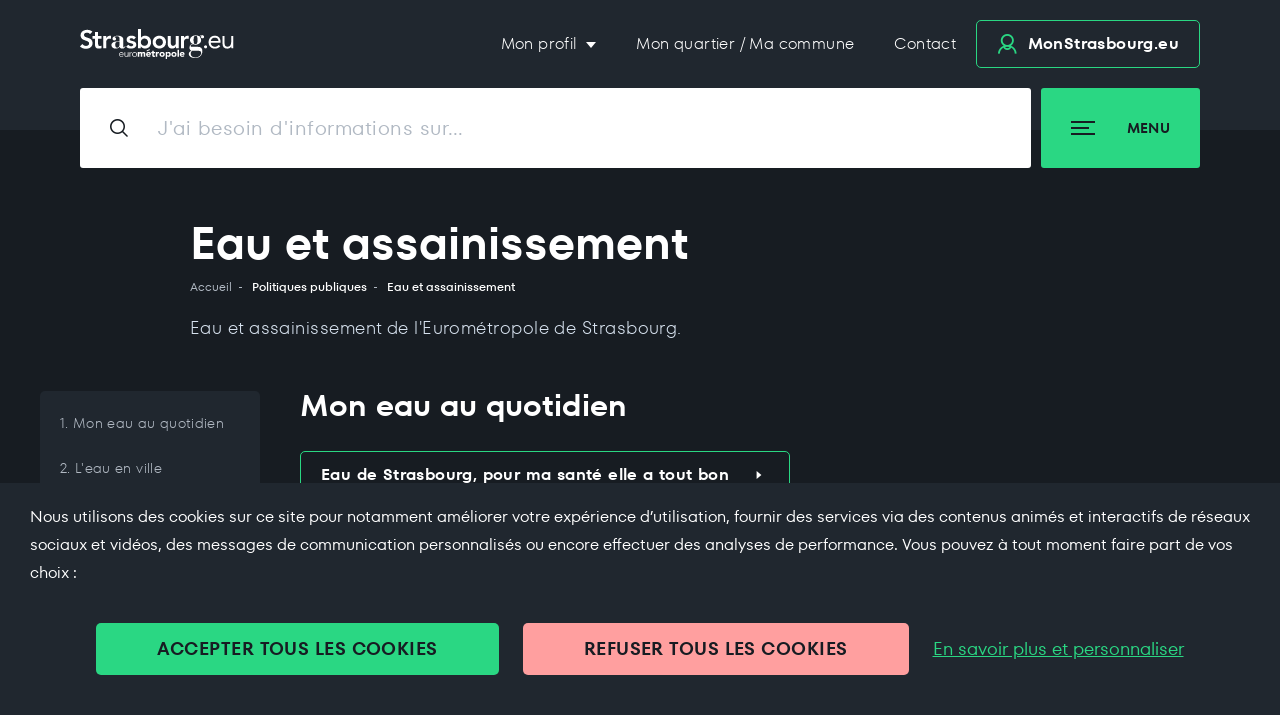

--- FILE ---
content_type: text/html;charset=UTF-8
request_url: https://www.strasbourg.eu/eau-assainissement
body_size: 24661
content:
































	
		
			<!DOCTYPE html>


































































<html class="ltr" dir="ltr" lang="fr-FR">

<head>
    <title>Eau et assainissement | Strasbourg.eu</title>
    <meta content="initial-scale=1.0, width=device-width" name="viewport"/>
    <script type="text/javascript" src="/o/0-global-theme/libs/tarteaucitron/tarteaucitron.js"></script>
    <script type="text/javascript" src="/o/0-global-theme/js/tarteaucitron.init.js"></script>
    <script type="text/javascript" src="/o/0-global-theme/js/environment.js"></script>































<meta content="text/html; charset=UTF-8" http-equiv="content-type" />









<meta content="Eau et assainissement de l&#39;Eurométropole de Strasbourg." lang="fr-FR" name="description" />


<script type="importmap">{"imports":{"react-dom":"/o/frontend-js-react-web/__liferay__/exports/react-dom.js","@clayui/breadcrumb":"/o/frontend-taglib-clay/__liferay__/exports/@clayui$breadcrumb.js","@clayui/charts":"/o/frontend-taglib-clay/__liferay__/exports/@clayui$charts.js","@clayui/empty-state":"/o/frontend-taglib-clay/__liferay__/exports/@clayui$empty-state.js","react":"/o/frontend-js-react-web/__liferay__/exports/react.js","react-dom-16":"/o/frontend-js-react-web/__liferay__/exports/react-dom-16.js","@clayui/navigation-bar":"/o/frontend-taglib-clay/__liferay__/exports/@clayui$navigation-bar.js","@clayui/icon":"/o/frontend-taglib-clay/__liferay__/exports/@clayui$icon.js","@clayui/table":"/o/frontend-taglib-clay/__liferay__/exports/@clayui$table.js","@clayui/slider":"/o/frontend-taglib-clay/__liferay__/exports/@clayui$slider.js","@clayui/multi-select":"/o/frontend-taglib-clay/__liferay__/exports/@clayui$multi-select.js","@clayui/nav":"/o/frontend-taglib-clay/__liferay__/exports/@clayui$nav.js","@clayui/provider":"/o/frontend-taglib-clay/__liferay__/exports/@clayui$provider.js","@clayui/panel":"/o/frontend-taglib-clay/__liferay__/exports/@clayui$panel.js","@liferay/dynamic-data-mapping-form-field-type":"/o/dynamic-data-mapping-form-field-type/__liferay__/index.js","@clayui/list":"/o/frontend-taglib-clay/__liferay__/exports/@clayui$list.js","@clayui/date-picker":"/o/frontend-taglib-clay/__liferay__/exports/@clayui$date-picker.js","@clayui/label":"/o/frontend-taglib-clay/__liferay__/exports/@clayui$label.js","@liferay/frontend-js-api/data-set":"/o/frontend-js-dependencies-web/__liferay__/exports/@liferay$js-api$data-set.js","@clayui/core":"/o/frontend-taglib-clay/__liferay__/exports/@clayui$core.js","@clayui/pagination-bar":"/o/frontend-taglib-clay/__liferay__/exports/@clayui$pagination-bar.js","@clayui/layout":"/o/frontend-taglib-clay/__liferay__/exports/@clayui$layout.js","@clayui/multi-step-nav":"/o/frontend-taglib-clay/__liferay__/exports/@clayui$multi-step-nav.js","@liferay/frontend-js-api":"/o/frontend-js-dependencies-web/__liferay__/exports/@liferay$js-api.js","@clayui/toolbar":"/o/frontend-taglib-clay/__liferay__/exports/@clayui$toolbar.js","@clayui/badge":"/o/frontend-taglib-clay/__liferay__/exports/@clayui$badge.js","react-dom-18":"/o/frontend-js-react-web/__liferay__/exports/react-dom-18.js","@clayui/link":"/o/frontend-taglib-clay/__liferay__/exports/@clayui$link.js","@clayui/card":"/o/frontend-taglib-clay/__liferay__/exports/@clayui$card.js","@clayui/tooltip":"/o/frontend-taglib-clay/__liferay__/exports/@clayui$tooltip.js","@clayui/button":"/o/frontend-taglib-clay/__liferay__/exports/@clayui$button.js","@clayui/tabs":"/o/frontend-taglib-clay/__liferay__/exports/@clayui$tabs.js","@clayui/sticker":"/o/frontend-taglib-clay/__liferay__/exports/@clayui$sticker.js","@clayui/form":"/o/frontend-taglib-clay/__liferay__/exports/@clayui$form.js","@clayui/popover":"/o/frontend-taglib-clay/__liferay__/exports/@clayui$popover.js","@clayui/shared":"/o/frontend-taglib-clay/__liferay__/exports/@clayui$shared.js","@clayui/localized-input":"/o/frontend-taglib-clay/__liferay__/exports/@clayui$localized-input.js","@clayui/modal":"/o/frontend-taglib-clay/__liferay__/exports/@clayui$modal.js","@clayui/color-picker":"/o/frontend-taglib-clay/__liferay__/exports/@clayui$color-picker.js","@clayui/pagination":"/o/frontend-taglib-clay/__liferay__/exports/@clayui$pagination.js","@clayui/autocomplete":"/o/frontend-taglib-clay/__liferay__/exports/@clayui$autocomplete.js","@clayui/management-toolbar":"/o/frontend-taglib-clay/__liferay__/exports/@clayui$management-toolbar.js","@clayui/time-picker":"/o/frontend-taglib-clay/__liferay__/exports/@clayui$time-picker.js","@clayui/upper-toolbar":"/o/frontend-taglib-clay/__liferay__/exports/@clayui$upper-toolbar.js","@clayui/loading-indicator":"/o/frontend-taglib-clay/__liferay__/exports/@clayui$loading-indicator.js","@clayui/drop-down":"/o/frontend-taglib-clay/__liferay__/exports/@clayui$drop-down.js","@clayui/data-provider":"/o/frontend-taglib-clay/__liferay__/exports/@clayui$data-provider.js","@liferay/language/":"/o/js/language/","@clayui/css":"/o/frontend-taglib-clay/__liferay__/exports/@clayui$css.js","@clayui/alert":"/o/frontend-taglib-clay/__liferay__/exports/@clayui$alert.js","@clayui/progress-bar":"/o/frontend-taglib-clay/__liferay__/exports/@clayui$progress-bar.js","react-16":"/o/frontend-js-react-web/__liferay__/exports/react-16.js","react-18":"/o/frontend-js-react-web/__liferay__/exports/react-18.js"},"scopes":{}}</script><script data-senna-track="temporary">var Liferay = window.Liferay || {};Liferay.Icons = Liferay.Icons || {};Liferay.Icons.controlPanelSpritemap = 'https://www.strasbourg.eu/o/admin-theme/images/clay/icons.svg'; Liferay.Icons.spritemap = 'https://www.strasbourg.eu/o/strasbourg-theme/images/clay/icons.svg';</script>
<script data-senna-track="permanent" type="text/javascript">window.Liferay = window.Liferay || {}; window.Liferay.CSP = {nonce: ''};</script>
<script data-senna-track="permanent" src="/combo?browserId=chrome&minifierType=js&languageId=fr_FR&t=1766576695924&/o/frontend-js-jquery-web/jquery/jquery.min.js&/o/frontend-js-jquery-web/jquery/init.js&/o/frontend-js-jquery-web/jquery/ajax.js&/o/frontend-js-jquery-web/jquery/bootstrap.bundle.min.js&/o/frontend-js-jquery-web/jquery/collapsible_search.js&/o/frontend-js-jquery-web/jquery/fm.js&/o/frontend-js-jquery-web/jquery/form.js&/o/frontend-js-jquery-web/jquery/popper.min.js&/o/frontend-js-jquery-web/jquery/side_navigation.js" type="text/javascript"></script>
<link data-senna-track="temporary" href="https://www.strasbourg.eu/eau-assainissement" rel="canonical" />
<link data-senna-track="temporary" href="https://www.strasbourg.eu/eau-assainissement" hreflang="fr-FR" rel="alternate" />
<link data-senna-track="temporary" href="https://www.strasbourg.eu/eau-assainissement" hreflang="x-default" rel="alternate" />


<link href="/documents/976405/1013671/favicon-180/3be30cd9-ed08-dfc3-b84e-69620dca38f5" rel="apple-touch-icon" />
<link href="/documents/976405/1013671/favicon-180/3be30cd9-ed08-dfc3-b84e-69620dca38f5" rel="icon" />



<link class="lfr-css-file" data-senna-track="temporary" href="https://www.strasbourg.eu/o/strasbourg-theme/css/clay.css?browserId=chrome&amp;themeId=strasbourg_WAR_strasbourgtheme&amp;minifierType=css&amp;languageId=fr_FR&amp;t=1766573078000" id="liferayAUICSS" rel="stylesheet" type="text/css" />









	<link href="/combo?browserId=chrome&amp;minifierType=css&amp;themeId=strasbourg_WAR_strasbourgtheme&amp;languageId=fr_FR&amp;com_liferay_journal_content_web_portlet_JournalContentPortlet_INSTANCE_footer:%2Fo%2Fjournal-content-web%2Fcss%2Fmain.css&amp;com_liferay_product_navigation_product_menu_web_portlet_ProductMenuPortlet:%2Fo%2Fproduct-navigation-product-menu-web%2Fcss%2Fmain.css&amp;com_liferay_site_navigation_menu_web_portlet_SiteNavigationMenuPortlet_INSTANCE_9Z3FECWbXw2u:%2Fo%2Fsite-navigation-menu-web%2Fcss%2Fmain.css&amp;t=1766573078000" rel="stylesheet" type="text/css"
 data-senna-track="temporary" id="d63fa8f8" />








<script type="text/javascript" data-senna-track="temporary">
	// <![CDATA[
		var Liferay = Liferay || {};

		Liferay.Browser = {
			acceptsGzip: function () {
				return true;
			},

			

			getMajorVersion: function () {
				return 131.0;
			},

			getRevision: function () {
				return '537.36';
			},
			getVersion: function () {
				return '131.0';
			},

			

			isAir: function () {
				return false;
			},
			isChrome: function () {
				return true;
			},
			isEdge: function () {
				return false;
			},
			isFirefox: function () {
				return false;
			},
			isGecko: function () {
				return true;
			},
			isIe: function () {
				return false;
			},
			isIphone: function () {
				return false;
			},
			isLinux: function () {
				return false;
			},
			isMac: function () {
				return true;
			},
			isMobile: function () {
				return false;
			},
			isMozilla: function () {
				return false;
			},
			isOpera: function () {
				return false;
			},
			isRtf: function () {
				return true;
			},
			isSafari: function () {
				return true;
			},
			isSun: function () {
				return false;
			},
			isWebKit: function () {
				return true;
			},
			isWindows: function () {
				return false;
			}
		};

		Liferay.Data = Liferay.Data || {};

		Liferay.Data.ICONS_INLINE_SVG = true;

		Liferay.Data.NAV_SELECTOR = '#navigation';

		Liferay.Data.NAV_SELECTOR_MOBILE = '#navigationCollapse';

		Liferay.Data.isCustomizationView = function () {
			return false;
		};

		Liferay.Data.notices = [
			
		];

		(function () {
			var available = {};

			var direction = {};

			

				available['fr_FR'] = 'français\x20\x28France\x29';
				direction['fr_FR'] = 'ltr';

			

				available['es_ES'] = 'espagnol\x20\x28Espagne\x29';
				direction['es_ES'] = 'ltr';

			

				available['zh_CN'] = 'chinois\x20\x28Chine\x29';
				direction['zh_CN'] = 'ltr';

			

				available['ja_JP'] = 'japonais\x20\x28Japon\x29';
				direction['ja_JP'] = 'ltr';

			

				available['nl_NL'] = 'néerlandais\x20\x28Pays-Bas\x29';
				direction['nl_NL'] = 'ltr';

			

				available['ru_RU'] = 'russe\x20\x28Russie\x29';
				direction['ru_RU'] = 'ltr';

			

				available['it_IT'] = 'italien\x20\x28Italie\x29';
				direction['it_IT'] = 'ltr';

			

				available['en_US'] = 'anglais\x20\x28États-Unis\x29';
				direction['en_US'] = 'ltr';

			

				available['de_DE'] = 'allemand\x20\x28Allemagne\x29';
				direction['de_DE'] = 'ltr';

			

				available['lsf'] = 'lsf';
				direction['lsf'] = 'ltr';

			

			let _cache = {};

			if (Liferay && Liferay.Language && Liferay.Language._cache) {
				_cache = Liferay.Language._cache;
			}

			Liferay.Language = {
				_cache,
				available,
				direction,
				get: function(key) {
					let value = Liferay.Language._cache[key];

					if (value === undefined) {
						value = key;
					}

					return value;
				}
			};
		})();

		var featureFlags = {"LPD-10964":false,"LPD-37927":false,"LPD-10889":false,"LPS-193884":false,"LPD-30371":false,"LPD-11131":true,"LPS-178642":false,"LPS-193005":false,"LPD-31789":false,"LPD-10562":false,"LPD-11212":false,"COMMERCE-8087":false,"LPD-39304":true,"LPD-13311":true,"LRAC-10757":false,"LPD-35941":false,"LPS-180090":false,"LPS-178052":false,"LPD-21414":false,"LPS-185892":false,"LPS-186620":false,"LPD-40533":true,"LPD-40534":true,"LPS-184404":false,"LPD-40530":true,"LPD-20640":false,"LPS-198183":false,"LPD-38869":true,"LPD-35678":false,"LPD-6378":false,"LPS-153714":false,"LPD-11848":false,"LPS-170670":false,"LPD-7822":false,"LPS-169981":false,"LPD-21926":false,"LPS-177027":false,"LPD-37531":false,"LPD-11003":false,"LPD-36446":false,"LPD-39437":false,"LPS-135430":false,"LPD-20556":false,"LPD-45276":false,"LPS-134060":false,"LPS-164563":false,"LPD-32050":false,"LPS-122920":false,"LPS-199086":false,"LPD-35128":false,"LPD-10588":false,"LPD-13778":true,"LPD-11313":false,"LPD-6368":false,"LPD-34594":false,"LPS-202104":false,"LPD-19955":false,"LPD-35443":false,"LPD-39967":false,"LPD-11235":false,"LPD-11232":false,"LPS-196935":true,"LPD-43542":false,"LPS-176691":false,"LPS-197909":false,"LPD-29516":false,"COMMERCE-8949":false,"LPD-11228":false,"LPS-153813":false,"LPD-17809":false,"COMMERCE-13024":false,"LPS-165482":false,"LPS-193551":false,"LPS-197477":false,"LPS-174816":false,"LPS-186360":false,"LPD-30204":false,"LPD-32867":false,"LPS-153332":false,"LPD-35013":true,"LPS-179669":false,"LPS-174417":false,"LPD-44091":true,"LPD-31212":false,"LPD-18221":false,"LPS-155284":false,"LRAC-15017":false,"LPD-19870":false,"LPS-200108":false,"LPD-20131":false,"LPS-159643":false,"LPS-129412":false,"LPS-169837":false,"LPD-20379":false};

		Liferay.FeatureFlags = Object.keys(featureFlags).reduce(
			(acc, key) => ({
				...acc, [key]: featureFlags[key] === 'true' || featureFlags[key] === true
			}), {}
		);

		Liferay.PortletKeys = {
			DOCUMENT_LIBRARY: 'com_liferay_document_library_web_portlet_DLPortlet',
			DYNAMIC_DATA_MAPPING: 'com_liferay_dynamic_data_mapping_web_portlet_DDMPortlet',
			ITEM_SELECTOR: 'com_liferay_item_selector_web_portlet_ItemSelectorPortlet'
		};

		Liferay.PropsValues = {
			JAVASCRIPT_SINGLE_PAGE_APPLICATION_TIMEOUT: 0,
			UPLOAD_SERVLET_REQUEST_IMPL_MAX_SIZE: 1073741824
		};

		Liferay.ThemeDisplay = {

			

			
				getLayoutId: function () {
					return '2182';
				},

				

				getLayoutRelativeControlPanelURL: function () {
					return '/group/strasbourg.eu/~/control_panel/manage';
				},

				getLayoutRelativeURL: function () {
					return '/eau-assainissement';
				},
				getLayoutURL: function () {
					return 'https://www.strasbourg.eu/eau-assainissement';
				},
				getParentLayoutId: function () {
					return '2173';
				},
				isControlPanel: function () {
					return false;
				},
				isPrivateLayout: function () {
					return 'false';
				},
				isVirtualLayout: function () {
					return false;
				},
			

			getBCP47LanguageId: function () {
				return 'fr-FR';
			},
			getCanonicalURL: function () {

				

				return 'https\x3a\x2f\x2fwww\x2estrasbourg\x2eeu\x2feau-assainissement';
			},
			getCDNBaseURL: function () {
				return 'https://www.strasbourg.eu';
			},
			getCDNDynamicResourcesHost: function () {
				return '';
			},
			getCDNHost: function () {
				return '';
			},
			getCompanyGroupId: function () {
				return '20160';
			},
			getCompanyId: function () {
				return '20116';
			},
			getDefaultLanguageId: function () {
				return 'fr_FR';
			},
			getDoAsUserIdEncoded: function () {
				return '';
			},
			getLanguageId: function () {
				return 'fr_FR';
			},
			getParentGroupId: function () {
				return '976405';
			},
			getPathContext: function () {
				return '';
			},
			getPathImage: function () {
				return '/image';
			},
			getPathJavaScript: function () {
				return '/o/frontend-js-web';
			},
			getPathMain: function () {
				return '/c';
			},
			getPathThemeImages: function () {
				return 'https://www.strasbourg.eu/o/strasbourg-theme/images';
			},
			getPathThemeRoot: function () {
				return '/o/strasbourg-theme';
			},
			getPlid: function () {
				return '25964530';
			},
			getPortalURL: function () {
				return 'https://www.strasbourg.eu';
			},
			getRealUserId: function () {
				return '20120';
			},
			getRemoteAddr: function () {
				return '10.233.74.187';
			},
			getRemoteHost: function () {
				return '10.233.74.187';
			},
			getScopeGroupId: function () {
				return '976405';
			},
			getScopeGroupIdOrLiveGroupId: function () {
				return '976405';
			},
			getSessionId: function () {
				return '';
			},
			getSiteAdminURL: function () {
				return 'https://www.strasbourg.eu/group/strasbourg.eu/~/control_panel/manage?p_p_lifecycle=0&p_p_state=maximized&p_p_mode=view';
			},
			getSiteGroupId: function () {
				return '976405';
			},
			getTimeZone: function() {
				return 'Europe/Paris';
			},
			getURLControlPanel: function() {
				return '/group/control_panel?refererPlid=25964530';
			},
			getURLHome: function () {
				return 'https\x3a\x2f\x2fwww\x2estrasbourg\x2eeu\x2f';
			},
			getUserEmailAddress: function () {
				return '';
			},
			getUserId: function () {
				return '20120';
			},
			getUserName: function () {
				return '';
			},
			isAddSessionIdToURL: function () {
				return false;
			},
			isImpersonated: function () {
				return false;
			},
			isSignedIn: function () {
				return false;
			},

			isStagedPortlet: function () {
				
					
						return false;
					
				
			},

			isStateExclusive: function () {
				return false;
			},
			isStateMaximized: function () {
				return false;
			},
			isStatePopUp: function () {
				return false;
			}
		};

		var themeDisplay = Liferay.ThemeDisplay;

		Liferay.AUI = {

			

			getCombine: function () {
				return true;
			},
			getComboPath: function () {
				return '/combo/?browserId=chrome&minifierType=&languageId=fr_FR&t=1766576579290&';
			},
			getDateFormat: function () {
				return '%d/%m/%Y';
			},
			getEditorCKEditorPath: function () {
				return '/o/frontend-editor-ckeditor-web';
			},
			getFilter: function () {
				var filter = 'raw';

				
					
						filter = 'min';
					
					

				return filter;
			},
			getFilterConfig: function () {
				var instance = this;

				var filterConfig = null;

				if (!instance.getCombine()) {
					filterConfig = {
						replaceStr: '.js' + instance.getStaticResourceURLParams(),
						searchExp: '\\.js$'
					};
				}

				return filterConfig;
			},
			getJavaScriptRootPath: function () {
				return '/o/frontend-js-web';
			},
			getPortletRootPath: function () {
				return '/html/portlet';
			},
			getStaticResourceURLParams: function () {
				return '?browserId=chrome&minifierType=&languageId=fr_FR&t=1766576579290';
			}
		};

		Liferay.authToken = 'y4Rt24jb';

		

		Liferay.currentURL = '\x2feau-assainissement';
		Liferay.currentURLEncoded = '\x252Feau-assainissement';
	// ]]>
</script>

<script data-senna-track="temporary" type="text/javascript">window.__CONFIG__= {basePath: '',combine: true, defaultURLParams: null, explainResolutions: false, exposeGlobal: false, logLevel: 'warn', moduleType: 'module', namespace:'Liferay', nonce: '', reportMismatchedAnonymousModules: 'warn', resolvePath: '/o/js_resolve_modules', url: '/combo/?browserId=chrome&minifierType=js&languageId=fr_FR&t=1766576579290&', waitTimeout: 60000};</script><script data-senna-track="permanent" src="/o/frontend-js-loader-modules-extender/loader.js?&mac=9WaMmhziBCkScHZwrrVcOR7VZF4=&browserId=chrome&languageId=fr_FR&minifierType=js" type="text/javascript"></script><script data-senna-track="permanent" src="/combo?browserId=chrome&minifierType=js&languageId=fr_FR&t=1766576579290&/o/frontend-js-aui-web/aui/aui/aui-min.js&/o/frontend-js-aui-web/liferay/modules.js&/o/frontend-js-aui-web/liferay/aui_sandbox.js&/o/frontend-js-aui-web/aui/attribute-base/attribute-base-min.js&/o/frontend-js-aui-web/aui/attribute-complex/attribute-complex-min.js&/o/frontend-js-aui-web/aui/attribute-core/attribute-core-min.js&/o/frontend-js-aui-web/aui/attribute-observable/attribute-observable-min.js&/o/frontend-js-aui-web/aui/attribute-extras/attribute-extras-min.js&/o/frontend-js-aui-web/aui/event-custom-base/event-custom-base-min.js&/o/frontend-js-aui-web/aui/event-custom-complex/event-custom-complex-min.js&/o/frontend-js-aui-web/aui/oop/oop-min.js&/o/frontend-js-aui-web/aui/aui-base-lang/aui-base-lang-min.js&/o/frontend-js-aui-web/liferay/dependency.js&/o/frontend-js-aui-web/liferay/util.js&/o/oauth2-provider-web/js/liferay.js&/o/frontend-js-web/liferay/dom_task_runner.js&/o/frontend-js-web/liferay/events.js&/o/frontend-js-web/liferay/lazy_load.js&/o/frontend-js-web/liferay/liferay.js&/o/frontend-js-web/liferay/global.bundle.js&/o/frontend-js-web/liferay/portlet.js&/o/frontend-js-web/liferay/workflow.js" type="text/javascript"></script>
<script data-senna-track="temporary" type="text/javascript">window.Liferay = Liferay || {}; window.Liferay.OAuth2 = {getAuthorizeURL: function() {return 'https://www.strasbourg.eu/o/oauth2/authorize';}, getBuiltInRedirectURL: function() {return 'https://www.strasbourg.eu/o/oauth2/redirect';}, getIntrospectURL: function() { return 'https://www.strasbourg.eu/o/oauth2/introspect';}, getTokenURL: function() {return 'https://www.strasbourg.eu/o/oauth2/token';}, getUserAgentApplication: function(externalReferenceCode) {return Liferay.OAuth2._userAgentApplications[externalReferenceCode];}, _userAgentApplications: {}}</script><script data-senna-track="temporary" type="text/javascript">try {var MODULE_MAIN='calendar-web@5.0.105/index';var MODULE_PATH='/o/calendar-web';/**
 * SPDX-FileCopyrightText: (c) 2000 Liferay, Inc. https://liferay.com
 * SPDX-License-Identifier: LGPL-2.1-or-later OR LicenseRef-Liferay-DXP-EULA-2.0.0-2023-06
 */

(function () {
	AUI().applyConfig({
		groups: {
			calendar: {
				base: MODULE_PATH + '/js/legacy/',
				combine: Liferay.AUI.getCombine(),
				filter: Liferay.AUI.getFilterConfig(),
				modules: {
					'liferay-calendar-a11y': {
						path: 'calendar_a11y.js',
						requires: ['calendar'],
					},
					'liferay-calendar-container': {
						path: 'calendar_container.js',
						requires: [
							'aui-alert',
							'aui-base',
							'aui-component',
							'liferay-portlet-base',
						],
					},
					'liferay-calendar-date-picker-sanitizer': {
						path: 'date_picker_sanitizer.js',
						requires: ['aui-base'],
					},
					'liferay-calendar-interval-selector': {
						path: 'interval_selector.js',
						requires: ['aui-base', 'liferay-portlet-base'],
					},
					'liferay-calendar-interval-selector-scheduler-event-link': {
						path: 'interval_selector_scheduler_event_link.js',
						requires: ['aui-base', 'liferay-portlet-base'],
					},
					'liferay-calendar-list': {
						path: 'calendar_list.js',
						requires: [
							'aui-template-deprecated',
							'liferay-scheduler',
						],
					},
					'liferay-calendar-message-util': {
						path: 'message_util.js',
						requires: ['liferay-util-window'],
					},
					'liferay-calendar-recurrence-converter': {
						path: 'recurrence_converter.js',
						requires: [],
					},
					'liferay-calendar-recurrence-dialog': {
						path: 'recurrence.js',
						requires: [
							'aui-base',
							'liferay-calendar-recurrence-util',
						],
					},
					'liferay-calendar-recurrence-util': {
						path: 'recurrence_util.js',
						requires: ['aui-base', 'liferay-util-window'],
					},
					'liferay-calendar-reminders': {
						path: 'calendar_reminders.js',
						requires: ['aui-base'],
					},
					'liferay-calendar-remote-services': {
						path: 'remote_services.js',
						requires: [
							'aui-base',
							'aui-component',
							'liferay-calendar-util',
							'liferay-portlet-base',
						],
					},
					'liferay-calendar-session-listener': {
						path: 'session_listener.js',
						requires: ['aui-base', 'liferay-scheduler'],
					},
					'liferay-calendar-simple-color-picker': {
						path: 'simple_color_picker.js',
						requires: ['aui-base', 'aui-template-deprecated'],
					},
					'liferay-calendar-simple-menu': {
						path: 'simple_menu.js',
						requires: [
							'aui-base',
							'aui-template-deprecated',
							'event-outside',
							'event-touch',
							'widget-modality',
							'widget-position',
							'widget-position-align',
							'widget-position-constrain',
							'widget-stack',
							'widget-stdmod',
						],
					},
					'liferay-calendar-util': {
						path: 'calendar_util.js',
						requires: [
							'aui-datatype',
							'aui-io',
							'aui-scheduler',
							'aui-toolbar',
							'autocomplete',
							'autocomplete-highlighters',
						],
					},
					'liferay-scheduler': {
						path: 'scheduler.js',
						requires: [
							'async-queue',
							'aui-datatype',
							'aui-scheduler',
							'dd-plugin',
							'liferay-calendar-a11y',
							'liferay-calendar-message-util',
							'liferay-calendar-recurrence-converter',
							'liferay-calendar-recurrence-util',
							'liferay-calendar-util',
							'liferay-scheduler-event-recorder',
							'liferay-scheduler-models',
							'promise',
							'resize-plugin',
						],
					},
					'liferay-scheduler-event-recorder': {
						path: 'scheduler_event_recorder.js',
						requires: [
							'dd-plugin',
							'liferay-calendar-util',
							'resize-plugin',
						],
					},
					'liferay-scheduler-models': {
						path: 'scheduler_models.js',
						requires: [
							'aui-datatype',
							'dd-plugin',
							'liferay-calendar-util',
						],
					},
				},
				root: MODULE_PATH + '/js/legacy/',
			},
		},
	});
})();
} catch(error) {console.error(error);}try {var MODULE_MAIN='contacts-web@5.0.65/index';var MODULE_PATH='/o/contacts-web';/**
 * SPDX-FileCopyrightText: (c) 2000 Liferay, Inc. https://liferay.com
 * SPDX-License-Identifier: LGPL-2.1-or-later OR LicenseRef-Liferay-DXP-EULA-2.0.0-2023-06
 */

(function () {
	AUI().applyConfig({
		groups: {
			contactscenter: {
				base: MODULE_PATH + '/js/legacy/',
				combine: Liferay.AUI.getCombine(),
				filter: Liferay.AUI.getFilterConfig(),
				modules: {
					'liferay-contacts-center': {
						path: 'main.js',
						requires: [
							'aui-io-plugin-deprecated',
							'aui-toolbar',
							'autocomplete-base',
							'datasource-io',
							'json-parse',
							'liferay-portlet-base',
							'liferay-util-window',
						],
					},
				},
				root: MODULE_PATH + '/js/legacy/',
			},
		},
	});
})();
} catch(error) {console.error(error);}try {var MODULE_MAIN='@liferay/document-library-web@6.0.198/index';var MODULE_PATH='/o/document-library-web';/**
 * SPDX-FileCopyrightText: (c) 2000 Liferay, Inc. https://liferay.com
 * SPDX-License-Identifier: LGPL-2.1-or-later OR LicenseRef-Liferay-DXP-EULA-2.0.0-2023-06
 */

(function () {
	AUI().applyConfig({
		groups: {
			dl: {
				base: MODULE_PATH + '/js/legacy/',
				combine: Liferay.AUI.getCombine(),
				filter: Liferay.AUI.getFilterConfig(),
				modules: {
					'document-library-upload-component': {
						path: 'DocumentLibraryUpload.js',
						requires: [
							'aui-component',
							'aui-data-set-deprecated',
							'aui-overlay-manager-deprecated',
							'aui-overlay-mask-deprecated',
							'aui-parse-content',
							'aui-progressbar',
							'aui-template-deprecated',
							'liferay-search-container',
							'querystring-parse-simple',
							'uploader',
						],
					},
				},
				root: MODULE_PATH + '/js/legacy/',
			},
		},
	});
})();
} catch(error) {console.error(error);}try {var MODULE_MAIN='dynamic-data-mapping-web@5.0.115/index';var MODULE_PATH='/o/dynamic-data-mapping-web';/**
 * SPDX-FileCopyrightText: (c) 2000 Liferay, Inc. https://liferay.com
 * SPDX-License-Identifier: LGPL-2.1-or-later OR LicenseRef-Liferay-DXP-EULA-2.0.0-2023-06
 */

(function () {
	const LiferayAUI = Liferay.AUI;

	AUI().applyConfig({
		groups: {
			ddm: {
				base: MODULE_PATH + '/js/legacy/',
				combine: Liferay.AUI.getCombine(),
				filter: LiferayAUI.getFilterConfig(),
				modules: {
					'liferay-ddm-form': {
						path: 'ddm_form.js',
						requires: [
							'aui-base',
							'aui-datatable',
							'aui-datatype',
							'aui-image-viewer',
							'aui-parse-content',
							'aui-set',
							'aui-sortable-list',
							'json',
							'liferay-form',
							'liferay-map-base',
							'liferay-translation-manager',
							'liferay-util-window',
						],
					},
					'liferay-portlet-dynamic-data-mapping': {
						condition: {
							trigger: 'liferay-document-library',
						},
						path: 'main.js',
						requires: [
							'arraysort',
							'aui-form-builder-deprecated',
							'aui-form-validator',
							'aui-map',
							'aui-text-unicode',
							'json',
							'liferay-menu',
							'liferay-translation-manager',
							'liferay-util-window',
							'text',
						],
					},
					'liferay-portlet-dynamic-data-mapping-custom-fields': {
						condition: {
							trigger: 'liferay-document-library',
						},
						path: 'custom_fields.js',
						requires: ['liferay-portlet-dynamic-data-mapping'],
					},
				},
				root: MODULE_PATH + '/js/legacy/',
			},
		},
	});
})();
} catch(error) {console.error(error);}try {var MODULE_MAIN='exportimport-web@5.0.100/index';var MODULE_PATH='/o/exportimport-web';/**
 * SPDX-FileCopyrightText: (c) 2000 Liferay, Inc. https://liferay.com
 * SPDX-License-Identifier: LGPL-2.1-or-later OR LicenseRef-Liferay-DXP-EULA-2.0.0-2023-06
 */

(function () {
	AUI().applyConfig({
		groups: {
			exportimportweb: {
				base: MODULE_PATH + '/js/legacy/',
				combine: Liferay.AUI.getCombine(),
				filter: Liferay.AUI.getFilterConfig(),
				modules: {
					'liferay-export-import-export-import': {
						path: 'main.js',
						requires: [
							'aui-datatype',
							'aui-dialog-iframe-deprecated',
							'aui-modal',
							'aui-parse-content',
							'aui-toggler',
							'liferay-portlet-base',
							'liferay-util-window',
						],
					},
				},
				root: MODULE_PATH + '/js/legacy/',
			},
		},
	});
})();
} catch(error) {console.error(error);}try {var MODULE_MAIN='frontend-editor-alloyeditor-web@5.0.56/index';var MODULE_PATH='/o/frontend-editor-alloyeditor-web';/**
 * SPDX-FileCopyrightText: (c) 2000 Liferay, Inc. https://liferay.com
 * SPDX-License-Identifier: LGPL-2.1-or-later OR LicenseRef-Liferay-DXP-EULA-2.0.0-2023-06
 */

(function () {
	AUI().applyConfig({
		groups: {
			alloyeditor: {
				base: MODULE_PATH + '/js/legacy/',
				combine: Liferay.AUI.getCombine(),
				filter: Liferay.AUI.getFilterConfig(),
				modules: {
					'liferay-alloy-editor': {
						path: 'alloyeditor.js',
						requires: [
							'aui-component',
							'liferay-portlet-base',
							'timers',
						],
					},
					'liferay-alloy-editor-source': {
						path: 'alloyeditor_source.js',
						requires: [
							'aui-debounce',
							'liferay-fullscreen-source-editor',
							'liferay-source-editor',
							'plugin',
						],
					},
				},
				root: MODULE_PATH + '/js/legacy/',
			},
		},
	});
})();
} catch(error) {console.error(error);}try {var MODULE_MAIN='frontend-js-components-web@2.0.80/index';var MODULE_PATH='/o/frontend-js-components-web';/**
 * SPDX-FileCopyrightText: (c) 2000 Liferay, Inc. https://liferay.com
 * SPDX-License-Identifier: LGPL-2.1-or-later OR LicenseRef-Liferay-DXP-EULA-2.0.0-2023-06
 */

(function () {
	AUI().applyConfig({
		groups: {
			components: {

				// eslint-disable-next-line
				mainModule: MODULE_MAIN,
			},
		},
	});
})();
} catch(error) {console.error(error);}try {var MODULE_MAIN='@liferay/frontend-js-react-web@5.0.54/index';var MODULE_PATH='/o/frontend-js-react-web';/**
 * SPDX-FileCopyrightText: (c) 2000 Liferay, Inc. https://liferay.com
 * SPDX-License-Identifier: LGPL-2.1-or-later OR LicenseRef-Liferay-DXP-EULA-2.0.0-2023-06
 */

(function () {
	AUI().applyConfig({
		groups: {
			react: {

				// eslint-disable-next-line
				mainModule: MODULE_MAIN,
			},
		},
	});
})();
} catch(error) {console.error(error);}try {var MODULE_MAIN='@liferay/frontend-js-state-web@1.0.30/index';var MODULE_PATH='/o/frontend-js-state-web';/**
 * SPDX-FileCopyrightText: (c) 2000 Liferay, Inc. https://liferay.com
 * SPDX-License-Identifier: LGPL-2.1-or-later OR LicenseRef-Liferay-DXP-EULA-2.0.0-2023-06
 */

(function () {
	AUI().applyConfig({
		groups: {
			state: {

				// eslint-disable-next-line
				mainModule: MODULE_MAIN,
			},
		},
	});
})();
} catch(error) {console.error(error);}try {var MODULE_MAIN='portal-search-web@6.0.148/index';var MODULE_PATH='/o/portal-search-web';/**
 * SPDX-FileCopyrightText: (c) 2000 Liferay, Inc. https://liferay.com
 * SPDX-License-Identifier: LGPL-2.1-or-later OR LicenseRef-Liferay-DXP-EULA-2.0.0-2023-06
 */

(function () {
	AUI().applyConfig({
		groups: {
			search: {
				base: MODULE_PATH + '/js/',
				combine: Liferay.AUI.getCombine(),
				filter: Liferay.AUI.getFilterConfig(),
				modules: {
					'liferay-search-custom-range-facet': {
						path: 'custom_range_facet.js',
						requires: ['aui-form-validator'],
					},
				},
				root: MODULE_PATH + '/js/',
			},
		},
	});
})();
} catch(error) {console.error(error);}try {var MODULE_MAIN='portal-workflow-kaleo-designer-web@5.0.146/index';var MODULE_PATH='/o/portal-workflow-kaleo-designer-web';/**
 * SPDX-FileCopyrightText: (c) 2000 Liferay, Inc. https://liferay.com
 * SPDX-License-Identifier: LGPL-2.1-or-later OR LicenseRef-Liferay-DXP-EULA-2.0.0-2023-06
 */

(function () {
	AUI().applyConfig({
		groups: {
			'kaleo-designer': {
				base: MODULE_PATH + '/designer/js/legacy/',
				combine: Liferay.AUI.getCombine(),
				filter: Liferay.AUI.getFilterConfig(),
				modules: {
					'liferay-kaleo-designer-autocomplete-util': {
						path: 'autocomplete_util.js',
						requires: ['autocomplete', 'autocomplete-highlighters'],
					},
					'liferay-kaleo-designer-definition-diagram-controller': {
						path: 'definition_diagram_controller.js',
						requires: [
							'liferay-kaleo-designer-field-normalizer',
							'liferay-kaleo-designer-utils',
						],
					},
					'liferay-kaleo-designer-dialogs': {
						path: 'dialogs.js',
						requires: ['liferay-util-window'],
					},
					'liferay-kaleo-designer-editors': {
						path: 'editors.js',
						requires: [
							'aui-ace-editor',
							'aui-ace-editor-mode-xml',
							'aui-base',
							'aui-datatype',
							'aui-node',
							'liferay-kaleo-designer-autocomplete-util',
							'liferay-kaleo-designer-utils',
						],
					},
					'liferay-kaleo-designer-field-normalizer': {
						path: 'field_normalizer.js',
						requires: ['liferay-kaleo-designer-remote-services'],
					},
					'liferay-kaleo-designer-nodes': {
						path: 'nodes.js',
						requires: [
							'aui-datatable',
							'aui-datatype',
							'aui-diagram-builder',
							'liferay-kaleo-designer-editors',
							'liferay-kaleo-designer-utils',
						],
					},
					'liferay-kaleo-designer-remote-services': {
						path: 'remote_services.js',
						requires: ['aui-io'],
					},
					'liferay-kaleo-designer-templates': {
						path: 'templates.js',
						requires: ['aui-tpl-snippets-deprecated'],
					},
					'liferay-kaleo-designer-utils': {
						path: 'utils.js',
						requires: [],
					},
					'liferay-kaleo-designer-xml-definition': {
						path: 'xml_definition.js',
						requires: [
							'aui-base',
							'aui-component',
							'dataschema-xml',
							'datatype-xml',
						],
					},
					'liferay-kaleo-designer-xml-definition-serializer': {
						path: 'xml_definition_serializer.js',
						requires: ['escape', 'liferay-kaleo-designer-xml-util'],
					},
					'liferay-kaleo-designer-xml-util': {
						path: 'xml_util.js',
						requires: ['aui-base'],
					},
					'liferay-portlet-kaleo-designer': {
						path: 'main.js',
						requires: [
							'aui-ace-editor',
							'aui-ace-editor-mode-xml',
							'aui-tpl-snippets-deprecated',
							'dataschema-xml',
							'datasource',
							'datatype-xml',
							'event-valuechange',
							'io-form',
							'liferay-kaleo-designer-autocomplete-util',
							'liferay-kaleo-designer-editors',
							'liferay-kaleo-designer-nodes',
							'liferay-kaleo-designer-remote-services',
							'liferay-kaleo-designer-utils',
							'liferay-kaleo-designer-xml-util',
							'liferay-util-window',
						],
					},
				},
				root: MODULE_PATH + '/designer/js/legacy/',
			},
		},
	});
})();
} catch(error) {console.error(error);}try {var MODULE_MAIN='staging-processes-web@5.0.65/index';var MODULE_PATH='/o/staging-processes-web';/**
 * SPDX-FileCopyrightText: (c) 2000 Liferay, Inc. https://liferay.com
 * SPDX-License-Identifier: LGPL-2.1-or-later OR LicenseRef-Liferay-DXP-EULA-2.0.0-2023-06
 */

(function () {
	AUI().applyConfig({
		groups: {
			stagingprocessesweb: {
				base: MODULE_PATH + '/js/legacy/',
				combine: Liferay.AUI.getCombine(),
				filter: Liferay.AUI.getFilterConfig(),
				modules: {
					'liferay-staging-processes-export-import': {
						path: 'main.js',
						requires: [
							'aui-datatype',
							'aui-dialog-iframe-deprecated',
							'aui-modal',
							'aui-parse-content',
							'aui-toggler',
							'liferay-portlet-base',
							'liferay-util-window',
						],
					},
				},
				root: MODULE_PATH + '/js/legacy/',
			},
		},
	});
})();
} catch(error) {console.error(error);}</script>




<script type="text/javascript" data-senna-track="temporary">
	// <![CDATA[
		
			
				
		

		
	// ]]>
</script>





	
		

			

			
		
		



	
		

			

			
				<!-- Matomo -->
<script>
  var _paq = window._paq = window._paq || [];
  /* tracker methods like "setCustomDimension" should be called before "trackPageView" */
_paq.push(['requireCookieConsent']);
  _paq.push(['trackPageView']);
  _paq.push(['enableLinkTracking']);
  (function() {
    var u="//analytics.strasbourg.cloud/";
    _paq.push(['setTrackerUrl', u+'matomo.php']);
    _paq.push(['setSiteId', '8']);
    var d=document, g=d.createElement('script'), s=d.getElementsByTagName('script')[0];
    g.async=true; g.src=u+'matomo.js'; s.parentNode.insertBefore(g,s);
  })();
</script>
<!-- End Matomo Code -->
			
		
	












	



















<link class="lfr-css-file" data-senna-track="temporary" href="https://www.strasbourg.eu/o/strasbourg-theme/css/main.css?browserId=chrome&amp;themeId=strasbourg_WAR_strasbourgtheme&amp;minifierType=css&amp;languageId=fr_FR&amp;t=1766573078000" id="liferayThemeCSS" rel="stylesheet" type="text/css" />




	<style data-senna-track="temporary" type="text/css">
		/**39498**/
.page-editor__topper__content .st-bloc-liens .st-lien-container lfr-drop-zone {
   width: 100%;
}
. catcher,
. catcher p,
. catcher div.component-paragraph,
. catcher div.component-paragraph p{
color : var(--whiteColor); 
font-weight:700;
}

.ods-app-embed-dataset,
iframe body .ods-app-embed-dataset{
overflow: hidden !important;
}
	</style>





	<style data-senna-track="temporary" type="text/css">

		

			

		

			

		

			

		

			

		

			

		

			

		

			

		

			

		

			

		

			

		

			

		

			

		

	</style>


<style data-senna-track="temporary" type="text/css">
	:root {
		--bgCredit: var(--bgTempArt);
		--borderBtnPrimaryHover: transparent;
		--preHeaderLanguageHoverColor: var(--secondary);
		--footerSecondaryColor: #B1B9C3;
		--pictoBtnIconSubHover: var(--main);
		--bgBtnPrimary: var(--secondary);
		--pictoBtnCompte: var(--secondary);
		--pictoBtnIconSmall: var(--whiteColor);
		--pictoBtnSlider: var(--blackColor);
		--footerMainColor: #FFFFFF;
		--bgBtnSecondary: var(--main);
		--bgTempArt: var(--greyDark);
		--preHeaderLinkColor: var(--headerMainColor);
		--textBtnCompteHover: var(--main);
		--bgScrollbar: var(--border);
		--labelKeyNumber: var(--textHoverTempArt);
		--pictoBtnCompteHover: var(--main);
		--headerDesktopBgColor: var(--headerBg2Color);
		--footerBorderNetworkColor: var(--footerBorderHoverColor);
		--textBtnPrimaryHover: var(--main);
		--headerBgColor: #20272F;
		--bgBtnCompte: transparent;
		--borderBtnLite: var(--whiteColor);
		--borderBtnIconSub: var(--secondary);
		--pictoBtnSliderHover: var(--main);
		--footerLinkHoverColor: var(--footerBorderHoverColor);
		--preHeaderBgBtnHoverColor: var(--headerMainColor);
		--bgDotsSliderHover: var(--secondary);
		--textBtnPrimary: var(--main);
		--bgBtnSecondaryResume: transparent;
		--borderDotsSliderActif: transparent;
		--secondary: #2AD783;
		--footerBgNetworkHoverColor: var(--footerBorderHoverColor);
		--tacLinkColor: var(--secondary);
		--textCitation: var(--textActifTempArt);
		--bgBtnCompteHover: var(--whiteColor);
		--bgBtnSliderHover: var(--secondary);
		--textActifTempArt: var(--whiteColor);
		--f-txt: 'TTFors', Sans-Serif;
		--sourceKeyNumber: var(--textTempArt);
		--tacTextBtnHoverColor: var(--main);
		--borderBtnSecondaryHover: transparent;
		--headerBorderHoverColor: #2AD783;
		--pictoBtnIconWhite: var(--whiteColor);
		--headerOverlayColor: var(--headerBgColor);
		--footersurtitreColor: var(--footerBorderHoverColor);
		--bgKeyNumber: var(--bgTempArt);
		--preHeaderLinkHoverColor: var(--headerBorderHoverColor);
		--headerBg2Color: #171C22;
		--borderBtnIconWhiteHover: var(--secondary);
		--borderBtnPrimary: transparent;
		--textBtnSecondaryResumeHover: var(--textBtnSecondaryHover);
		--textBtnReset: var(--textColor);
		--borderBtnIcon: var(--secondary);
		--bgBtnSecondaryResumeHover: var(--bgBtnSecondaryHover);
		--borderDotsSlider: var(--whiteColor);
		--bgResume: var(--bgTempArt);
		--borderBtnSecondaryResumeHover: transparent;
		--footerTextNetworkColor: var(--footerMainColor);
		--tacBgBtnKoColor: var(--errorSecondaryColor);
		--footerTextBtnHoverColor: var(--footerBgColor);
		--textResume: var(--textActifTempArt);
		--tacTextBtnColor: var(--main);
		--borderBtnCompte: var(--secondary);
		--whiteColor: #FFFFFF;
		--gradient: #1E2329;
		--footerBgBtnHoverColor: var(--footerMainColor);
		--bgBtnLite: var(--main);
		--preHeaderTextBtnHoverColor: var(--headerBg2Color);
		--borderBtnSecondary: var(--secondary);
		--blackColor: #000000;
		--textBtnResetHover: var(--whiteColor);
		--postfooterLinkHoverColor: var(--footerLinkHoverColor);
		--bgBtnIconSmall: var(--main);
		--borderBtnSecondaryResume: var(--borderBtnSecondary);
		--textCredit: var(--textActifTempArt);
		--preHeaderBgColor: var(--headerBgColor);
		--textBtnSecondaryHover: var(--main);
		--bgDotsSliderActif: var(--whiteColor);
		--main: #171C22;
		--tacSecondaryColor: var(--whiteColor);
		--bgBtnSecondaryHover: var(--whiteColor);
		--postfooterLinkColor: var(--footerMainColor);
		--pictoBtnIconSub: var(--greyDark);
		--headerMainColor: #FFFFFF;
		--textBtnSecondaryResume: var(--textBtnSecondary);
		--borderBtnIconWhite: var(--whiteColor);
		--footerBorderBtnColor: var(--footerBorderHoverColor);
		--bgDotsSlider: transparent;
		--sourceCitation: var(--textTempArt);
		--border: #51555A;
		--textBtnCompte: var(--whiteColor);
		--pictoShareBtnTempArtHover: var(--secondary);
		--labiconCitation: var(--textHoverTempArt);
		--footerBorderHoverColor: #2AD783;
		--borderBtnSlider: transparent;
		--preHeaderLanguageColor: var(--whiteColor);
		--tertiary: #FFD300;
		--textColor: #B1B9C3;
		--bgBtnIconSmallHover: var(--whiteColor);
		--tacLinkHoverColor: #FFFFFF;
		--bgBtnIconSub: var(--secondary);
		--bgBtnIconWhite: transparent;
		--headerLinkHoverColor: var(--headerBorderHoverColor);
		--greyDark: #20272F;
		--errorSecondaryColor: #FF9F9F;
		--textHoverTempArt: var(--secondary);
		--headerBgSubmenuColor: var(--headerBgColor);
		--bgBtnIcon: transparent;
		--borderDotsSliderHover: var(--secondary);
		--borderBtnIconSmall: var(--secondary);
		--pictoShareBtnTempArt: var(--textColor);
		--footerBg2Color: #20272F;
		--pictoBtnIcon: var(--whiteColor);
		--scrollbar: var(--secondary);
		--pictoBtnIconSmallHover: var(--main);
		--borderBtnIconSubHover: var(--whiteColor);
		--headerLinkSelectedColor: var(--headerBorderHoverColor);
		--borderBtnIconSmallHover: var(--whiteColor);
		--footerTextNetworkHoverColor: var(--footerBgColor);
		--bgBtnIconHover: var(--secondary);
		--roundTempArt: var(--secondary);
		--headerLinkColor: var(--headerMainColor);
		--textTempArt: var(--textColor);
		--bgCitation: var(--bgTempArt);
		--borderBtnSliderHover: transparent;
		--headerScrollColor: #51555A;
		--tacBgBtnHoverColor: var(--whiteColor);
		--valueKeyNumber: var(--textActifTempArt);
		--footerTextBtnColor: var(--footerMainColor);
		--borderBtnCompteHover: var(--whiteColor);
		--newtextColor: #d6e1ee;
		--borderBtnIconHover: var(--secondary);
		--bgBtnSlider: var(--whiteColor);
		--bgBtnPrimaryHover: var(--whiteColor);
		--bgBtnIconWhiteHover: transparent;
		--bgBtnIconSubHover: var(--whiteColor);
		--tacBgColor: var(--greyDark);
		--headerCloseColor: #FF9F9F;
		--preHeaderTextBtnColor: var(--headerMainColor);
		--footerBgBtnColor: var(--footerBgColor);
		--tacBgBtnOkColor: var(--secondary);
		--bulletResume: var(--roundTempArt);
		--textBtnSecondary: var(--whiteColor);
		--pictoBtnLite: var(--whiteColor);
		--preHeaderBorderBtnColor: var(--headerBorderHoverColor);
		--footerBgColor: #171C22;
		--f-hx: 'TTFors', Sans-Serif;
		--preHeaderBorderBtnHoverColor: var(--headerMainColor);
		--pictoBtnIconHover: var(--main);
		--pictoBtnIconWhiteHover: var(--whiteColor);
	}
</style>
<link data-senna-track="permanent" href="/o/frontend-js-aui-web/alloy_ui.css?&mac=favIEq7hPo8AEd6k+N5OVADEEls=&browserId=chrome&languageId=fr_FR&minifierType=css&themeId=strasbourg_WAR_strasbourgtheme" rel="stylesheet"></link>
<link data-senna-track="temporary" href="/o/layout-common-styles/main.css?plid=25964530&segmentsExperienceId=481467934&t=17688375605731756203849239" rel="stylesheet" type="text/css">





















<script type="text/javascript" data-senna-track="temporary">
	if (window.Analytics) {
		window._com_liferay_document_library_analytics_isViewFileEntry = false;
	}
</script>

<script type="text/javascript">
Liferay.on(
	'ddmFieldBlur', function(event) {
		if (window.Analytics) {
			Analytics.send(
				'fieldBlurred',
				'Form',
				{
					fieldName: event.fieldName,
					focusDuration: event.focusDuration,
					formId: event.formId,
					formPageTitle: event.formPageTitle,
					page: event.page,
					title: event.title
				}
			);
		}
	}
);

Liferay.on(
	'ddmFieldFocus', function(event) {
		if (window.Analytics) {
			Analytics.send(
				'fieldFocused',
				'Form',
				{
					fieldName: event.fieldName,
					formId: event.formId,
					formPageTitle: event.formPageTitle,
					page: event.page,
					title:event.title
				}
			);
		}
	}
);

Liferay.on(
	'ddmFormPageShow', function(event) {
		if (window.Analytics) {
			Analytics.send(
				'pageViewed',
				'Form',
				{
					formId: event.formId,
					formPageTitle: event.formPageTitle,
					page: event.page,
					title: event.title
				}
			);
		}
	}
);

Liferay.on(
	'ddmFormSubmit', function(event) {
		if (window.Analytics) {
			Analytics.send(
				'formSubmitted',
				'Form',
				{
					formId: event.formId,
					title: event.title
				}
			);
		}
	}
);

Liferay.on(
	'ddmFormView', function(event) {
		if (window.Analytics) {
			Analytics.send(
				'formViewed',
				'Form',
				{
					formId: event.formId,
					title: event.title
				}
			);
		}
	}
);

</script><script>

</script>

















<meta name="twitter:card" content="summary" />
        <meta property="og:type" content="website" />
        <meta property="og:locale" content="fr_FR" />
        <meta property="og:url" content="https://www.strasbourg.eu/eau-assainissement" />
        <meta property="og:title" content="Eau et assainissement" />
        <meta property="og:description" content="Eau et assainissement de l&#39;Eurométropole de Strasbourg." />
        <meta property="og:image" content="https://www.strasbourg.eu/documents/976405/388404509/CA-drone.jpg" />
        <meta property="og:image:width" content="620" />
        <meta property="og:image:height" content="400" />
</head>

<body class="chrome controls-visible  yui3-skin-sam signed-out public-page site" >












































































    <div id="wrapper">
    <div class="st-page-wrapper" id="content">
        <a href="#main-content" class="st-skip-link st-btn">Aller au contenu</a>





























	

		


















	
	
	
		





























	

	

	<div class="lfr-layout-structure-item-header lfr-layout-structure-item-9d4b0424-37fc-c5ee-f02d-033426d82820 "><div id="fragment-dded90da-8b06-0b7f-1c3c-fa150241d701" ><header id="st-barre-navigation" class="st-barre-navigation" role="banner">
    <div class="st-barre-liens">
        <div class="st-wrapper st-barre-inner-container">
					<div>
                <a href="/" class="st-logo">
									<figure class="st-figure st-fit-cover">
                        <picture>
                            <img width="154" height="30" alt="Strasbourg.eu eurométropole" src="/o/strasbourg-theme/images/medias/logo.png" srcset="/o/strasbourg-theme/images/medias/logo.png 1x, /o/strasbourg-theme/images/medias/logo@2x.png 2x">
                        </picture>
                    </figure>
                </a>
            </div>

            <nav class="st-nav-primary" role="navigation">

<div class="st-barre-dropdown">
    <button type="button" class="st-js-btn-disclosure" aria-expanded="false" aria-controls="menu-public">
        Mon profil    </button>

    <ul id="menu-public" class="st-barre-dropdown__list">
                <li>
                    <a href="
          https://www.strasbourg.eu/associations
        ">
                        <strong>
                                Association
                        </strong>
                    </a>
                </li>
                <li>
                    <a href="
          https://recrutement.strasbourg.eu/search
        ">
                        <strong>
                                Candidate et candidat
                        </strong>
                    </a>
                </li>
                <li>
                    <a href="
          https://www.strasbourg.eu/professionnels
        ">
                        <strong>
                                Entreprise
                        </strong>
                    </a>
                </li>
                <li>
                    <a href="
          https://www.strasbourg.eu/jeunesse
        ">
                        <strong>
                                Jeunes, étudiantes et étudiants
                        </strong>
                    </a>
                </li>
                <li>
                    <a href="
          /espace-presse
        ">
                        <strong>
                                Journaliste
                        </strong>
                    </a>
                </li>
                <li>
                    <a href="
          https://www.strasbourg.eu/enfance-education
        ">
                        <strong>
                                Parent
                        </strong>
                    </a>
                </li>
                <li>
                    <a href="
          https://www.strasbourg.eu/nouvel-arrivant
        ">
                        <strong>
                                Personne nouvellement arrivée
                        </strong>
                    </a>
                </li>
                <li>
                    <a href="
          https://www.visitstrasbourg.fr/
        ">
                        <strong>
                                Touriste
                        </strong>
                    </a>
                </li>
    </ul>

</div>


                <ul class="st-nav-primary__menu">
                    <li class="st-nav-primary__item">
                        <button class="st-nav-primary__link" data-overlay-open="st-overlay-location" aria-haspopup="dialog">
Mon quartier / Ma commune                        </button>
                    </li>
                    <li class="st-nav-primary__item">
                        <a href="/contact" class="st-nav-primary__link">Contact</a>
                    </li>

                    <li class="st-has-btn-compte">
                          <a href="https://www.strasbourg.eu/eau-assainissement?auth=publik" class="st-btn-compte">
                              <span class="st-icon-person" aria-hidden="true"></span>
                              <strong>MonStrasbourg</strong>.eu
                          </a>
                    </li>
                </ul>

            </nav>
        </div>



        <div class="st-wrapper st-barre-menu">
            <div class="st-barre-menu-inner">
							<div class="st-btn-search__wrapper" role="search">
                    <button class="st-btn-search" data-overlay-open="st-overlay-search" aria-haspopup="dialog">
J'ai besoin d'informations sur…                    </button>
              </div>
							 <nav class="st-btn-menu__wrapper" role="navigation" aria-label="Menu principal">
                    <button class="st-btn-menu" aria-haspopup="dialog" data-overlay-open="st-overlay-menu">
                       <span class="st-btn-menu__icon" aria-hidden="true">
                           <span class="st-btn-menu__line"></span>
                            <span class="st-btn-menu__line"></span>
                            <span class="st-btn-menu__line"></span>
                       </span>
Menu                    </button>
                </nav>
            </div>
        </div>
    </div>
</header>

<header class="st-toolbar-navigation" role="banner">
    <div class="st-wrapper">
        <ul class="st-toolbar-inner">
            <li class="st-has-logo">
                <a href="/" class="st-logo">

                    <figure class="st-figure st-fit-cover" role="group">
                        <picture>
                            <img alt="Strasbourg.eu eurométropole" src="/o/strasbourg-theme/images/medias/logo.png" srcset="/o/strasbourg-theme/images/medias/logo.png 1x,/o/strasbourg-theme/images/medias/logo@2x.png 2x">
                        </picture>
                    </figure>

                </a>
            </li>

            <li>
                    <a href="https://www.strasbourg.eu/eau-assainissement?auth=publik" class="st-lien-libre">
                        <span class="st-icon-person" aria-hidden="true"></span>
                      <span class="sr-only">MonStrasbourg.eu</span>
                    </a>
            </li>
            <li>
                <div role="search">
                    <button class="st-btn-search" data-overlay-open="st-overlay-search" aria-haspopup="dialog">
                        <span class="st-icon-search" aria-hidden="true"></span>
                        <span class="st-sr-only">J’ai besoin d’informations sur…</span>
                    </button>
                </div>

            </li>
            <li>
                 <nav class="st-btn-menu__wrapper" role="navigation" aria-label="Menu principal">
                    <button class="st-btn-menu" aria-haspopup="dialog" data-overlay-open="st-overlay-menu">
                       <span class="st-btn-menu__icon" aria-hidden="true">
                           <span class="st-btn-menu__line"></span>
                            <span class="st-btn-menu__line"></span>
                            <span class="st-btn-menu__line"></span>
                       </span>
                        <span class="st-sr-only">Menu</span>
                    </button>
                </nav>
            </li>
        </ul>
    </div>
</header></div></div><div class="lfr-layout-structure-item-68e9093e-67df-69ce-ab50-3687ca58cc2f lfr-layout-structure-item-container "><div class="layout-content portlet-layout"id="main-content" role="main"><div class="lfr-layout-structure-item-525f7022-a9be-d7a6-a496-ad937a8067a4 lfr-layout-structure-item-container "><div class="lfr-layout-structure-item-c39a992c-7919-15a0-f2f7-62ccc75c55c0 lfr-layout-structure-item-row "><div class="row align-items-lg-start align-items-sm-start align-items-start align-items-md-start flex-lg-row flex-sm-row flex-row flex-md-row"><div class="col col-lg-12 col-sm-12 col-12 col-md-12"><div class="lfr-layout-structure-item-eu-strasbourg-portlet-page-header-pageheaderportlet lfr-layout-structure-item-a9bb235b-c5c9-a376-5d70-cf76f853bc26 "><div id="fragment-3b64fdf8-88e8-e95c-a241-9365b0866ea1" ><link href="/combo?browserId=chrome&amp;minifierType=css&amp;themeId=strasbourg_WAR_strasbourgtheme&amp;languageId=fr_FR&amp;eu_strasbourg_portlet_page_header_PageHeaderPortlet_INSTANCE_Ke75KnfHjmgW:%2Fo%2Fpageheaderweb%2Fcss%2Fpage-header-default-style.css&amp;t=1766573078000" rel="stylesheet" type="text/css"
 />






































































	

	<div class="portlet-boundary portlet-boundary_eu_strasbourg_portlet_page_header_PageHeaderPortlet_  portlet-static portlet-static-end portlet-barebone page-header-portlet " id="p_p_id_eu_strasbourg_portlet_page_header_PageHeaderPortlet_INSTANCE_Ke75KnfHjmgW_">
		<span id="p_eu_strasbourg_portlet_page_header_PageHeaderPortlet_INSTANCE_Ke75KnfHjmgW"></span>




	

	
		
			


































	
		
<section class="portlet" id="portlet_eu_strasbourg_portlet_page_header_PageHeaderPortlet_INSTANCE_Ke75KnfHjmgW">

	<div class="portlet-content">

		<div class="autofit-float autofit-row portlet-header">
			<div class="autofit-col autofit-col-expand">
				<h2 class="portlet-title-text">Entête de page</h2>
			</div>

			<div class="autofit-col autofit-col-end">
				<div class="autofit-section">
				</div>
			</div>
		</div>

		
			<div class=" portlet-content-container">
				


	<div class="portlet-body">



	
		
			
				
					







































	

	








	

				

				
					
						


	

		















<div class=" ">
	





































	<!-- Header titre et description -->

<header class="st-small-header st--padding-top st-wrapper st-wrapper-small">
    <h1 class="st-h1">Eau et assainissement</h1>






































































	

	<div class="portlet-boundary portlet-boundary_com_liferay_site_navigation_breadcrumb_web_portlet_SiteNavigationBreadcrumbPortlet_  portlet-static portlet-static-end portlet-barebone portlet-breadcrumb " id="p_p_id_com_liferay_site_navigation_breadcrumb_web_portlet_SiteNavigationBreadcrumbPortlet_">
		<span id="p_com_liferay_site_navigation_breadcrumb_web_portlet_SiteNavigationBreadcrumbPortlet"></span>




	

	
		
			


































	
		
<section class="portlet" id="portlet_com_liferay_site_navigation_breadcrumb_web_portlet_SiteNavigationBreadcrumbPortlet">

	<div class="portlet-content">

		<div class="autofit-float autofit-row portlet-header">
			<div class="autofit-col autofit-col-expand">
				<h2 class="portlet-title-text">Fil d&#39;Ariane</h2>
			</div>

			<div class="autofit-col autofit-col-end">
				<div class="autofit-section">
				</div>
			</div>
		</div>

		
			<div class=" portlet-content-container">
				


	<div class="portlet-body">



	
		
			
				
					







































	

	








	

				

				
					
						


	

		























<nav aria-label="Fil d&#39;Ariane" id="_com_liferay_site_navigation_breadcrumb_web_portlet_SiteNavigationBreadcrumbPortlet_breadcrumbs-defaultScreen">
	
		<!-- Fil d'ariane -->
<div class="st-breadcrumbs" aria-label="Vous êtes ici">
    <ul class="st-breadcrumbs__list">
        <li class="st-breadcrumbs__item">
            <a href="/" class="st-breadcrumbs__link">
Accueil            </a>
        </li>
                        <li class="st-breadcrumbs__item">
                                    <span>Politiques publiques</span>
                        </li>
                        <li class="st-breadcrumbs__item">
                                <span aria-current="page">Eau et assainissement</span>
                        </li>
    </ul>
</div>

	
</nav>

	
	
					
				
			
		
	
	


	</div>

			</div>
		
	</div>
</section>
	

		
		







	</div>






        <div class="st-text-styles mt-3">
            <p>Eau et assainissement de l'Eurométropole de Strasbourg.</p>
        </div>
</header>


</div>

	
	
					
				
			
		
	
	


	</div>

			</div>
		
	</div>
</section>
	

		
		







	</div>






</div></div><div class="lfr-layout-structure-item-com-liferay-site-navigation-menu-web-portlet-sitenavigationmenuportlet lfr-layout-structure-item-4cd5f7fb-b675-6936-6eed-891c54b21e8e "><div id="fragment-810431cb-3dcb-c14a-505c-5f507d539100" >





































































	

	<div class="portlet-boundary portlet-boundary_com_liferay_site_navigation_menu_web_portlet_SiteNavigationMenuPortlet_  portlet-static portlet-static-end portlet-barebone portlet-navigation " id="p_p_id_com_liferay_site_navigation_menu_web_portlet_SiteNavigationMenuPortlet_INSTANCE_9Z3FECWbXw2u_">
		<span id="p_com_liferay_site_navigation_menu_web_portlet_SiteNavigationMenuPortlet_INSTANCE_9Z3FECWbXw2u"></span>




	

	
		
			


































	
		
<section class="portlet" id="portlet_com_liferay_site_navigation_menu_web_portlet_SiteNavigationMenuPortlet_INSTANCE_9Z3FECWbXw2u">

	<div class="portlet-content">

		<div class="autofit-float autofit-row portlet-header">
			<div class="autofit-col autofit-col-expand">
				<h2 class="portlet-title-text">Menu Affichage</h2>
			</div>

			<div class="autofit-col autofit-col-end">
				<div class="autofit-section">
				</div>
			</div>
		</div>

		
			<div class=" portlet-content-container">
				


	<div class="portlet-body">



	
		
			
				
					







































	

	








	

				

				
					
						


	

		




















	

		

		
			
				
<div class="st-ancres st-wrapper st-js-ancres">
    <nav class="st-ancres__container" role="navigation" aria-label="sommaire">

        <ul class="st-ancres__list st-custom-scrollbar">
                            <li class="st-ancres__item">
                                <a href="#mon-eau-au-quotidien" class="st-ancres__link">
                                    <span>1. Mon eau au quotidien</span>
                                </a>
                            </li>
                            <li class="st-ancres__item">
                                <a href="#l&#39;eau-en-ville" class="st-ancres__link">
                                    <span>2. L&#39;eau en ville</span>
                                </a>
                            </li>
                            <li class="st-ancres__item">
                                <a href="#gestion-durable-de-l&#39;eau" class="st-ancres__link">
                                    <span>3. Gestion durable de l&#39;eau</span>
                                </a>
                            </li>
                </ul>
        <div class="st-nav-arrows st-hide-from@t-portrait">
            <button class="splide__arrow splide__arrow--prev st-btn-arrow st--prev" aria-label="Défiler vers la gauche"></button>
            <button class="splide__arrow splide__arrow--next st-btn-arrow st--next" aria-label="Défiler vers la droite"></button>
        </div>

    </nav>
</div>

        <div id="mon-eau-au-quotidien" class="st-bloc-ancre" tabindex="-1"></div>
        <div class="st-bloc st-bloc-politiques-publiques st-wrapper st-u-overflow-x-hidden st--has-margin" role="group">
            <div class="st-wrapper-modifier">

                <h2 class="st-wrapper st-h2 st-titre">Mon eau au quotidien</h2>

                <div
                        class="st-wrapper st-bloc-politiques-publiques__top st-js-slider-politiques-publiques-links splide">
                    <div class="splide__track st-u-overflow-visible">

                        <ul class="splide__list st-links">
                                    <li class="splide__slide st-links__item">
                                        <a href="https://www.strasbourg.eu/eau-strasbourg-sante" class="st-btn-text-arrow" >
                                            Eau de Strasbourg, pour ma santé elle a tout bon
                                            <span class="st-icon-arrow-right" aria-hidden="true"></span>
                                        </a>
                                    </li>
                                    <li class="splide__slide st-links__item">
                                        <a href="https://www.strasbourg.eu/demarches-eau-assainissement" class="st-btn-text-arrow" >
                                            Vos démarches eau et assainissement
                                            <span class="st-icon-arrow-right" aria-hidden="true"></span>
                                        </a>
                                    </li>
                                    <li class="splide__slide st-links__item">
                                        <a href="https://www.strasbourg.eu/declaration-ouvrages-recuperation-eau-forage" class="st-btn-text-arrow" >
                                            Déclaration des ouvrages de récupération d&#39;eau et de forage
                                            <span class="st-icon-arrow-right" aria-hidden="true"></span>
                                        </a>
                                    </li>
                                    <li class="splide__slide st-links__item">
                                        <a href="https://www.strasbourg.eu/eau-strasbourg-questions" class="st-btn-text-arrow" >
                                            L&#39;eau de Strasbourg en questions
                                            <span class="st-icon-arrow-right" aria-hidden="true"></span>
                                        </a>
                                    </li>
                                    <li class="splide__slide st-links__item">
                                        <a href="https://www.strasbourg.eu/comprendre-regler-facture-eau" class="st-btn-text-arrow" >
                                            Comprendre et régler ma facture d&#39;eau
                                            <span class="st-icon-arrow-right" aria-hidden="true"></span>
                                        </a>
                                    </li>
                                    <li class="splide__slide st-links__item">
                                        <a href="https://www.strasbourg.eu/numeros-d-urgence-eau-et-assainissement" class="st-btn-text-arrow" >
                                            Numéros d&#39;urgence eau et assainissement
                                            <span class="st-icon-arrow-right" aria-hidden="true"></span>
                                        </a>
                                    </li>
                                    <li class="splide__slide st-links__item">
                                        <a href="https://www.strasbourg.eu/prevenir-inondations-caves-sous-sols" class="st-btn-text-arrow" >
                                            Prévenir les inondations des caves et sous-sols
                                            <span class="st-icon-arrow-right" aria-hidden="true"></span>
                                        </a>
                                    </li>
                        </ul>
                    </div>
                </div>

                <div class="st-wrapper st-bloc-politiques-publiques__inner st-js-slider-politiques-publiques splide st-component-container">
                    <div class="st-limit-height st-no-auto-rgaa">
                        <div class="splide__track st-u-overflow-visible">
                            <ul class="splide__list st-cards-wrapper">
                                        <li class="splide__slide">
                                            <div class="st-card-container">
                                                <a href="https://www.strasbourg.eu/boire-eau-strasbourg-quotidien-bon-plan" class="st-card st-card-actu " >
                                                    <div class="st-caption">
                                                        <h3 class="st-title-card">Boire l&#39;eau de Strasbourg au quotidien : le vrai bon plan
                                                        </h3>
                                                    </div>
                                                    <div class="st-image">
                                                        <figure class="st-figure st-fit-cover" role="group">
                                                            <picture>
                                                                <img alt="" loading="lazy"
                                                                     src="/documents/d/strasbourg.eu/mini-eau-de-strasbourg">
                                                            </picture>
                                                        </figure>
                                                    </div>
                                                </a>
                                            </div>
                                        </li>
                                        <li class="splide__slide">
                                            <div class="st-card-container">
                                                <a href="https://www.strasbourg.eu/gestion-eau-assainissement-territoire-eurometropole" class="st-card st-card-actu " >
                                                    <div class="st-caption">
                                                        <h3 class="st-title-card">La gestion de l’eau et de l’assainissement sur le territoire de l’Eurométropole
                                                        </h3>
                                                    </div>
                                                    <div class="st-image">
                                                        <figure class="st-figure st-fit-cover" role="group">
                                                            <picture>
                                                                <img alt="" loading="lazy"
                                                                     src="/documents/976405/481267302/Gestion_eau_assainissement.jpg/2c95b6a7-290b-856d-6d1e-493aae146e33?t=1711549141026">
                                                            </picture>
                                                        </figure>
                                                    </div>
                                                </a>
                                            </div>
                                        </li>
                                        <li class="splide__slide">
                                            <div class="st-card-container">
                                                <a href="https://www.strasbourg.eu/analyses-eau-quotidiennes" class="st-card st-card-actu " >
                                                    <div class="st-caption">
                                                        <h3 class="st-title-card">Des analyses d&#39;eau quotidiennes
                                                        </h3>
                                                    </div>
                                                    <div class="st-image">
                                                        <figure class="st-figure st-fit-cover" role="group">
                                                            <picture>
                                                                <img alt="" loading="lazy"
                                                                     src="/documents/976405/481267302/Analyse_eau.jpg/12e10cb9-256d-c4be-f912-3867ea8282b9?t=1711549026645">
                                                            </picture>
                                                        </figure>
                                                    </div>
                                                </a>
                                            </div>
                                        </li>

                            </ul>
                        </div>

                        <ul class="splide__pagination st-nav-dots" role="tablist" aria-label="Select a slide to show">
                        </ul>
                    </div>

                    <div class="st-show-more">
                        <button class="st-btn-show-more st-btn-arrow st--down"
                                aria-expanded="false"
                                data-open-label="Voir tout le texte" data-close-label="Réduire l'affichage du texte">Voir tout le texte
                        </button>
                    </div>
                </div>
            </div>
        </div>
        <div id="l&#39;eau-en-ville" class="st-bloc-ancre" tabindex="-1"></div>
        <div class="st-bloc st-bloc-politiques-publiques st-wrapper st-u-overflow-x-hidden st--has-margin" role="group">
            <div class="st-wrapper-modifier">

                <h2 class="st-wrapper st-h2 st-titre">L&#39;eau en ville</h2>

                <div
                        class="st-wrapper st-bloc-politiques-publiques__top st-js-slider-politiques-publiques-links splide">
                    <div class="splide__track st-u-overflow-visible">

                        <ul class="splide__list st-links">
                                    <li class="splide__slide st-links__item">
                                        <a href="https://www.strasbourg.eu/cycle-eau-urbain" class="st-btn-text-arrow" >
                                            Cycle urbain de l&#39;eau
                                            <span class="st-icon-arrow-right" aria-hidden="true"></span>
                                        </a>
                                    </li>
                                    <li class="splide__slide st-links__item">
                                        <a href="https://www.strasbourg.eu/alabri" class="st-btn-text-arrow" >
                                            Alabri - Réduisez votre vulnérabilité aux inondations
                                            <span class="st-icon-arrow-right" aria-hidden="true"></span>
                                        </a>
                                    </li>
                                    <li class="splide__slide st-links__item">
                                        <a href="https://www.strasbourg.eu/risque-inondation" class="st-btn-text-arrow" >
                                            Risque d’inondation dans l&#39;Eurométropole
                                            <span class="st-icon-arrow-right" aria-hidden="true"></span>
                                        </a>
                                    </li>
                        </ul>
                    </div>
                </div>

                <div class="st-wrapper st-bloc-politiques-publiques__inner st-js-slider-politiques-publiques splide st-component-container">
                    <div class="st-limit-height st-no-auto-rgaa">
                        <div class="splide__track st-u-overflow-visible">
                            <ul class="splide__list st-cards-wrapper">
                                        <li class="splide__slide">
                                            <div class="st-card-container">
                                                <a href="https://www.strasbourg.eu/dynamisation-vie-fluviale" class="st-card st-card-actu " >
                                                    <div class="st-caption">
                                                        <h3 class="st-title-card">Dynamisation de la vie fluviale
                                                        </h3>
                                                    </div>
                                                    <div class="st-image">
                                                        <figure class="st-figure st-fit-cover" role="group">
                                                            <picture>
                                                                <img alt="" loading="lazy"
                                                                     src="documents/976405/1628244/pano_quai-bateliers.jpg/776cb327-dbe5-1cf4-b436-bb40cb2cc3ef?t=1562662762778">
                                                            </picture>
                                                        </figure>
                                                    </div>
                                                </a>
                                            </div>
                                        </li>

                            </ul>
                        </div>

                        <ul class="splide__pagination st-nav-dots" role="tablist" aria-label="Select a slide to show">
                        </ul>
                    </div>

                    <div class="st-show-more">
                        <button class="st-btn-show-more st-btn-arrow st--down"
                                aria-expanded="false"
                                data-open-label="Voir tout le texte" data-close-label="Réduire l'affichage du texte">Voir tout le texte
                        </button>
                    </div>
                </div>
            </div>
        </div>
        <div id="gestion-durable-de-l&#39;eau" class="st-bloc-ancre" tabindex="-1"></div>
        <div class="st-bloc st-bloc-politiques-publiques st-wrapper st-u-overflow-x-hidden st--has-margin" role="group">
            <div class="st-wrapper-modifier">

                <h2 class="st-wrapper st-h2 st-titre">Gestion durable de l&#39;eau</h2>

                <div
                        class="st-wrapper st-bloc-politiques-publiques__top st-js-slider-politiques-publiques-links splide">
                    <div class="splide__track st-u-overflow-visible">

                        <ul class="splide__list st-links">
                                    <li class="splide__slide st-links__item">
                                        <a href="https://www.strasbourg.eu/preserver-ressource-eau-bons-gestes" class="st-btn-text-arrow" >
                                            Préserver la ressource en eau : bons gestes
                                            <span class="st-icon-arrow-right" aria-hidden="true"></span>
                                        </a>
                                    </li>
                                    <li class="splide__slide st-links__item">
                                        <a href="https://www.strasbourg.eu/menageaunaturel" class="st-btn-text-arrow" >
                                            Ménage au naturel
                                            <span class="st-icon-arrow-right" aria-hidden="true"></span>
                                        </a>
                                    </li>
                        </ul>
                    </div>
                </div>

                <div class="st-wrapper st-bloc-politiques-publiques__inner st-js-slider-politiques-publiques splide st-component-container">
                    <div class="st-limit-height st-no-auto-rgaa">
                        <div class="splide__track st-u-overflow-visible">
                            <ul class="splide__list st-cards-wrapper">
                                        <li class="splide__slide">
                                            <div class="st-card-container">
                                                <a href="https://www.strasbourg.eu/prevenir-coulees-eaux-boueuses" class="st-card st-card-actu " >
                                                    <div class="st-caption">
                                                        <h3 class="st-title-card">Prévenir les coulées d’eaux boueuses
                                                        </h3>
                                                    </div>
                                                    <div class="st-image">
                                                        <figure class="st-figure st-fit-cover" role="group">
                                                            <picture>
                                                                <img alt="" loading="lazy"
                                                                     src="https://www.strasbourg.eu/documents/976405/1628244/coulees-boues.jpg/2e6dc30d-0e72-059d-8882-537f9cdbed2f?t=1560500203645">
                                                            </picture>
                                                        </figure>
                                                    </div>
                                                </a>
                                            </div>
                                        </li>
                                        <li class="splide__slide">
                                            <div class="st-card-container">
                                                <a href="https://www.strasbourg.eu/gestion-milieux-aquatiques-prevention-inondations" class="st-card st-card-actu " >
                                                    <div class="st-caption">
                                                        <h3 class="st-title-card">Gestion des milieux aquatiques et prévention des inondations
                                                        </h3>
                                                    </div>
                                                    <div class="st-image">
                                                        <figure class="st-figure st-fit-cover" role="group">
                                                            <picture>
                                                                <img alt="" loading="lazy"
                                                                     src="documents/976405/1084539/pano_Bordure-eau.jpg/d92e37c6-0557-77ae-d661-849908afa737?t=1562315982743">
                                                            </picture>
                                                        </figure>
                                                    </div>
                                                </a>
                                            </div>
                                        </li>
                                        <li class="splide__slide">
                                            <div class="st-card-container">
                                                <a href="https://www.strasbourg.eu/reduire-micropolluants" class="st-card st-card-actu " >
                                                    <div class="st-caption">
                                                        <h3 class="st-title-card">Réduire les micropolluants à la source
                                                        </h3>
                                                    </div>
                                                    <div class="st-image">
                                                        <figure class="st-figure st-fit-cover" role="group">
                                                            <picture>
                                                                <img alt="" loading="lazy"
                                                                     src="/documents/976405/481267302/Micropolluants.jpg/16a87e6d-4636-33d9-efde-dd86968b5653?t=1711549338853">
                                                            </picture>
                                                        </figure>
                                                    </div>
                                                </a>
                                            </div>
                                        </li>
                                        <li class="splide__slide">
                                            <div class="st-card-container">
                                                <a href="https://www.strasbourg.eu/comment-fonctionne-station-epuration" class="st-card st-card-actu " >
                                                    <div class="st-caption">
                                                        <h3 class="st-title-card">Comment fonctionne une station d&#39;épuration ?
                                                        </h3>
                                                    </div>
                                                    <div class="st-image">
                                                        <figure class="st-figure st-fit-cover" role="group">
                                                            <picture>
                                                                <img alt="" loading="lazy"
                                                                     src="/documents/976405/481267302/Station_epuration.jpg/870a05a3-fa78-4cad-ac60-f3b1946f9568?t=1711548925025">
                                                            </picture>
                                                        </figure>
                                                    </div>
                                                </a>
                                            </div>
                                        </li>
                                        <li class="splide__slide">
                                            <div class="st-card-container">
                                                <a href="https://www.strasbourg.eu/redonner-vie-aux-cours-d-eau-de-l-eurometropole" class="st-card st-card-actu " >
                                                    <div class="st-caption">
                                                        <h3 class="st-title-card">Redonner vie aux cours d&#39;eau de l&#39;Eurométropole
                                                        </h3>
                                                    </div>
                                                    <div class="st-image">
                                                        <figure class="st-figure st-fit-cover" role="group">
                                                            <picture>
                                                                <img alt="" loading="lazy"
                                                                     src="/documents/976405/481267302/Cours_deau.jpg/f2bb06bb-e702-e209-cb83-acea0d0e60ad?t=1711549229356">
                                                            </picture>
                                                        </figure>
                                                    </div>
                                                </a>
                                            </div>
                                        </li>

                            </ul>
                        </div>

                        <ul class="splide__pagination st-nav-dots" role="tablist" aria-label="Select a slide to show">
                        </ul>
                    </div>

                    <div class="st-show-more">
                        <button class="st-btn-show-more st-btn-arrow st--down"
                                aria-expanded="false"
                                data-open-label="Voir tout le texte" data-close-label="Réduire l'affichage du texte">Voir tout le texte
                        </button>
                    </div>
                </div>
            </div>
        </div>

			
			
		
	
	
	
	


	
	
					
				
			
		
	
	


	</div>

			</div>
		
	</div>
</section>
	

		
		







	</div>






</div></div></div></div></div></div></div></div><div class="lfr-layout-structure-item-com-liferay-journal-content-web-portlet-journalcontentportlet lfr-layout-structure-item-73b8b467-cb52-e795-16c6-ac1e89c65374 "><div id="fragment-53532863-1209-c5df-e4b2-633a62a2cdb5" >





































































	

	<div class="portlet-boundary portlet-boundary_com_liferay_journal_content_web_portlet_JournalContentPortlet_  portlet-static portlet-static-end portlet-barebone portlet-journal-content " id="p_p_id_com_liferay_journal_content_web_portlet_JournalContentPortlet_INSTANCE_suzo_">
		<span id="p_com_liferay_journal_content_web_portlet_JournalContentPortlet_INSTANCE_suzo"></span>




	

	
		
			


































	
		
<section class="portlet" id="portlet_com_liferay_journal_content_web_portlet_JournalContentPortlet_INSTANCE_suzo">

	<div class="portlet-content">

		<div class="autofit-float autofit-row portlet-header">
			<div class="autofit-col autofit-col-expand">
				<h2 class="portlet-title-text">Territoire</h2>
			</div>

			<div class="autofit-col autofit-col-end">
				<div class="autofit-section">












<div class="visible-interaction">

	

	
</div>				</div>
			</div>
		</div>

		
			<div class=" portlet-content-container">
				


	<div class="portlet-body">



	
		
			
				
					







































	

	








	

				

				
					
						


	

		
































	
	
		
			
			
				
					
					
					
					

						

						

							

							<div class="" data-fragments-editor-item-id="28829-1087262" data-fragments-editor-item-type="fragments-editor-mapped-item" >
								
























	
	
	
		<div class="journal-content-article " data-analytics-asset-id="1087260" data-analytics-asset-title="Territoire" data-analytics-asset-type="web-content" data-analytics-web-content-resource-pk="1087262">
			

			
<div id="st-overlay-location" class="st-overlay st-overlay-location st--from-bottom st-custom-scrollbar" role="dialog" aria-modal="true" tabindex="0" aria-label="Mon quartier, ma commune">
    <div class="st-overlay__inner form-styles">
        <button class="st-btn-close" data-overlay-close="st-overlay-location" aria-label="Fermer"></button>

        <div class="st-overlay__body">

        <div class="st-overlay__heading">
            <h2 class="st-title-overlay st-h2">Mon quartier, ma commune</h2>
            <p>
                Sélectionnez votre commune pour participer à la vie de votre quartier, connaitre les événements qui y sont organisés et ses actualités.
Sélectionner une commune ou un quartier entraine une redirection.
            </p>
        </div>


        <div class="st-grid-fields st-grid-12">

            <div class="st-group-field">
                <label for="cityFieldSet">Ma commune</label>
                <div class="st-field-select">
                    <select id="cityFieldSet" onchange="document.location.href = this.value;" name="cityFieldSet">
                        <option value="" selected disabled >
Sélectionnez votre commune                        </option>
                                <option value="/achenheim">Achenheim</option>
                                <option value="/breuschwickersheim">Breuschwickersheim</option>
                                <option value="/bischheim">Bischheim</option>
                                <option value="/blaesheim">Blaesheim</option>
                                <option value="/eckbolsheim">Eckbolsheim</option>
                                <option value="/eckwersheim">Eckwersheim</option>
                                <option value="/entzheim">Entzheim</option>
                                <option value="/eschau">Eschau</option>
                                <option value="/fegersheim">Fegersheim</option>
                                <option value="/geispolsheim">Geispolsheim</option>
                                <option value="/hangenbieten">Hangenbieten</option>
                                <option value="/hoenheim">Hoenheim</option>
                                <option value="/holtzheim">Holtzheim</option>
                                <option value="/illkirch-graffenstaden">Illkirch-Graffenstaden</option>
                                <option value="/kolbsheim">Kolbsheim</option>
                                <option value="/lampertheim">Lampertheim</option>
                                <option value="/la-wantzenau">La Wantzenau</option>
                                <option value="/lipsheim">Lipsheim</option>
                                <option value="/lingolsheim">Lingolsheim</option>
                                <option value="/mittelhausbergen">Mittelhausbergen</option>
                                <option value="/mundolsheim">Mundolsheim</option>
                                <option value="/niederhausbergen">Niederhausbergen</option>
                                <option value="/oberhausbergen">Oberhausbergen</option>
                                <option value="/oberschaeffolsheim">Oberschaeffolsheim</option>
                                <option value="/osthoffen">Osthoffen</option>
                                <option value="/ostwald">Ostwald</option>
                                <option value="/plobsheim">Plobsheim</option>
                                <option value="/reichstett">Reichstett</option>
                                <option value="/schiltigheim">Schiltigheim</option>
                                <option value="/souffelweyersheim">Souffelweyersheim</option>
                                <option value="/strasbourg">Strasbourg</option>
                                <option value="/vendenheim">Vendenheim</option>
                                <option value="/wolfisheim">Wolfisheim</option>
                    </select>
                </div>
            </div>
            <span class="st-h3" style="text-align: center;">OU</span>

            <div class="st-group-field">
                <label for="districtFieldSet">Mon quartier de Strasbourg</label>

                <div class="st-field-select">
                    <select id="districtFieldSet" onchange="document.location.href = this.value;" name="districtFieldSet">
                        <option value="" selected disabled >
Sélectionnez votre quartier                        </option>
                                <option value="/bourse-krutenau" >Bourse, Krutenau</option>
                                <option value="/cronenbourg-nord" >Cronenbourg Nord</option>
                                <option value="/cronenbourg-sud" >Cronenbourg Sud</option>
                                <option value="/elsau" >Elsau</option>
                                <option value="/esplanade" >Esplanade</option>
                                <option value="/gare" >Gare</option>
                                <option value="/grandeile" >Grande-Ile</option>
                                <option value="/hautepierre" >Hautepierre</option>
                                <option value="/koenigshoffen" >Koenigshoffen</option>
                                <option value="/meinau" >Meinau</option>
                                <option value="/montagne-verte" >Montagne-Verte</option>
                                <option value="/neudorf-musau" >Neudorf - Musau</option>
                                <option value="/neuhof-nord" >Neuhof Nord</option>
                                <option value="/neuhof-sud" >Neuhof Sud</option>
                                <option value="/orangerie-conseil-des-xv" >Orangerie - Conseil des XV</option>
                                <option value="/port-du-rhin" >Port-du-Rhin</option>
                                <option value="/poteries-hohberg" >Poteries- Hohberg</option>
                                <option value="/robertsau-cit%C3%A9-de-l-ill" >Robertsau-Cité de l&#39;Ill</option>
                                <option value="/robertsau-wacken" >Robertsau, Wacken</option>
                                <option value="/tribunal-contades" >Tribunal-Contades</option>
                    </select>
                </div>
            </div>
            <div class="st-btn" style="visibility: hidden"></div>
        </div>
    </div>
    </div>

</div>


			
		</div>

		

	



							</div>
						
					
				
			
		
	




	

	

	

	

	




	
	
					
				
			
		
	
	


	</div>

			</div>
		
	</div>
</section>
	

		
		







	</div>






</div></div><div class="lfr-layout-structure-item-com-liferay-site-navigation-menu-web-portlet-sitenavigationmenuportlet lfr-layout-structure-item-76a750d7-f437-d90d-f9bf-23016941f25d "><div id="fragment-3b27fa57-2648-fe8d-a6d4-02f8bc9e455b" >





































































	

	<div class="portlet-boundary portlet-boundary_com_liferay_site_navigation_menu_web_portlet_SiteNavigationMenuPortlet_  portlet-static portlet-static-end portlet-barebone portlet-navigation " id="p_p_id_com_liferay_site_navigation_menu_web_portlet_SiteNavigationMenuPortlet_INSTANCE_kvuo_">
		<span id="p_com_liferay_site_navigation_menu_web_portlet_SiteNavigationMenuPortlet_INSTANCE_kvuo"></span>




	

	
		
			


































	
		
<section class="portlet" id="portlet_com_liferay_site_navigation_menu_web_portlet_SiteNavigationMenuPortlet_INSTANCE_kvuo">

	<div class="portlet-content">

		<div class="autofit-float autofit-row portlet-header">
			<div class="autofit-col autofit-col-expand">
				<h2 class="portlet-title-text">Menu Affichage</h2>
			</div>

			<div class="autofit-col autofit-col-end">
				<div class="autofit-section">
				</div>
			</div>
		</div>

		
			<div class=" portlet-content-container">
				


	<div class="portlet-body">



	
		
			
				
					







































	

	








	

				

				
					
						


	

		




















	

		

		
			
				<div id="st-overlay-menu" class="st-overlay st-overlay-menu" role="dialog" aria-modal="true" aria-label="Menu principal">
    <button class="st-btn-close" data-overlay-close="st-overlay-menu" aria-label="Fermer"></button>
    <div class="st-overlay__inner">
        <div class="st-overlay__body st-custom-scrollbar">
            <div class="st-nav-menu-mobile st-hide-from@t-portrait">






































































	

	<div class="portlet-boundary portlet-boundary_com_liferay_journal_content_web_portlet_JournalContentPortlet_  portlet-static portlet-static-end portlet-barebone portlet-journal-content " id="p_p_id_com_liferay_journal_content_web_portlet_JournalContentPortlet_INSTANCE_jesuisheadermobile_">
		<span id="p_com_liferay_journal_content_web_portlet_JournalContentPortlet_INSTANCE_jesuisheadermobile"></span>




	

	
		
			


































	
		
<section class="portlet" id="portlet_com_liferay_journal_content_web_portlet_JournalContentPortlet_INSTANCE_jesuisheadermobile">

	<div class="portlet-content">

		<div class="autofit-float autofit-row portlet-header">
			<div class="autofit-col autofit-col-expand">
				<h2 class="portlet-title-text">Mon profil</h2>
			</div>

			<div class="autofit-col autofit-col-end">
				<div class="autofit-section">












<div class="visible-interaction">

	

	
</div>				</div>
			</div>
		</div>

		
			<div class=" portlet-content-container">
				


	<div class="portlet-body">



	
		
			
				
					







































	

	








	

				

				
					
						


	

		
































	
	
		
			
			
				
					
					
					
					

						

						

							

							<div class="" data-fragments-editor-item-id="28829-481429283" data-fragments-editor-item-type="fragments-editor-mapped-item" >
								
























	
	
	
		<div class="journal-content-article " data-analytics-asset-id="476537346" data-analytics-asset-title="Mon profil" data-analytics-asset-type="web-content" data-analytics-web-content-resource-pk="481429283">
			

			<div class="st-barre-dropdown">
    <button id="my-profil-mobile" type="button" class="st-js-btn-disclosure" aria-expanded="false" aria-controls="menu-public-mobile">
        Mon profil    </button>

    <ul id="menu-public-mobile" class="st-barre-dropdown__list">
                <li>
                    <a href="
          https://www.strasbourg.eu/associations
        ">
                        <strong>
                                Association
                        </strong>
                    </a>
                </li>
                <li>
                    <a href="
          https://recrutement.strasbourg.eu/search
        ">
                        <strong>
                                Candidate et candidat
                        </strong>
                    </a>
                </li>
                <li>
                    <a href="
          https://www.strasbourg.eu/professionnels
        ">
                        <strong>
                                Entreprise
                        </strong>
                    </a>
                </li>
                <li>
                    <a href="
          https://www.strasbourg.eu/jeunesse
        ">
                        <strong>
                                Jeunes, étudiantes et étudiants
                        </strong>
                    </a>
                </li>
                <li>
                    <a href="
          /espace-presse
        ">
                        <strong>
                                Journaliste
                        </strong>
                    </a>
                </li>
                <li>
                    <a href="
          https://www.strasbourg.eu/enfance-education
        ">
                        <strong>
                                Parent
                        </strong>
                    </a>
                </li>
                <li>
                    <a href="
          https://www.strasbourg.eu/nouvel-arrivant
        ">
                        <strong>
                                Personne nouvellement arrivée
                        </strong>
                    </a>
                </li>
                <li>
                    <a href="
          https://www.visitstrasbourg.fr/
        ">
                        <strong>
                                Touriste
                        </strong>
                    </a>
                </li>
    </ul>

</div>


			
		</div>

		

	



							</div>
						
					
				
			
		
	




	

	

	

	

	




	
	
					
				
			
		
	
	


	</div>

			</div>
		
	</div>
</section>
	

		
		







	</div>






                <button aria-haspopup="dialog" class="st-nav-menu-mobile__link" data-overlay-open="st-overlay-location">
Mon quartier / Ma commune                </button>
                <a href="/contact" class="st-nav-menu-mobile__link">Contact</a>
            </div>
                <div class="st-overlay__heading">
                        <h2 class="st-title-overlay st-h2">
                                Politique publique
                            </h2>
                </div>
                    <nav class="st-nav-menu" role="navigation">
                        <ul class="st-nav-menu__list">
                                <li class="st-nav-menu__item " id="layout_479187212" role="presentation">
                                    <a href="https://www.strasbourg.eu/ville-et-eurometropole"  class="st-nav-menu__link" role="menuitem">
                                        Ville et Eurométropole
                                    </a>
                                </li>
                                <li class="st-nav-menu__item " id="layout_479187191" role="presentation">
                                    <a href="https://www.strasbourg.eu/alimentation"  class="st-nav-menu__link" role="menuitem">
                                        Alimentation
                                    </a>
                                </li>
                                <li class="st-nav-menu__item " id="layout_479187192" role="presentation">
                                    <a href="https://www.strasbourg.eu/air-climat-energie"  class="st-nav-menu__link" role="menuitem">
                                        Air climat énergie
                                    </a>
                                </li>
                                <li class="st-nav-menu__item " id="layout_479187193" role="presentation">
                                    <a href="https://www.strasbourg.eu/culture"  class="st-nav-menu__link" role="menuitem">
                                        Culture
                                    </a>
                                </li>
                                <li class="st-nav-menu__item " id="layout_479187194" role="presentation">
                                    <a href="https://www.strasbourg.eu/dechets-proprete"  class="st-nav-menu__link" role="menuitem">
                                        Déchets et propreté
                                    </a>
                                </li>
                                <li class="st-nav-menu__item " id="layout_479187195" role="presentation">
                                    <a href="https://www.strasbourg.eu/demarches-administratives"  class="st-nav-menu__link" role="menuitem">
                                        Démarches administratives
                                    </a>
                                </li>
                                <li class="st-nav-menu__item " id="layout_479187197" role="presentation">
                                    <a href="https://www.strasbourg.eu/eau-assainissement"  class="st-nav-menu__link" role="menuitem">
                                        Eau et assainissement
                                    </a>
                                </li>
                                <li class="st-nav-menu__item " id="layout_479187196" role="presentation">
                                    <a href="https://www.strasbourg.eu/economie"  class="st-nav-menu__link" role="menuitem">
                                        Économie
                                    </a>
                                </li>
                                <li class="st-nav-menu__item " id="layout_479187198" role="presentation">
                                    <a href="https://www.strasbourg.eu/egalite-des-droits-lutte-contre-les-discriminations"  class="st-nav-menu__link" role="menuitem">
                                        Égalité des droits et lutte contre les discriminations
                                    </a>
                                </li>
                                <li class="st-nav-menu__item " id="layout_479187199" role="presentation">
                                    <a href="https://www.strasbourg.eu/enfance-education"  class="st-nav-menu__link" role="menuitem">
                                        Enfance et éducation
                                    </a>
                                </li>
                                <li class="st-nav-menu__item " id="layout_479187200" role="presentation">
                                    <a href="https://www.strasbourg.eu/europe-international-transfrontalier"  class="st-nav-menu__link" role="menuitem">
                                        Europe, international et transfrontalier
                                    </a>
                                </li>
                                <li class="st-nav-menu__item " id="layout_563472826" role="presentation">
                                    <a href="https://www.strasbourg.eu/jeunesse"  class="st-nav-menu__link" role="menuitem">
                                        Jeunesse
                                    </a>
                                </li>
                                <li class="st-nav-menu__item " id="layout_479187202" role="presentation">
                                    <a href="https://www.strasbourg.eu/logement"  class="st-nav-menu__link" role="menuitem">
                                        Logement
                                    </a>
                                </li>
                                <li class="st-nav-menu__item " id="layout_479187203" role="presentation">
                                    <a href="https://www.strasbourg.eu/nature-en-ville"  class="st-nav-menu__link" role="menuitem">
                                        Nature en ville
                                    </a>
                                </li>
                                <li class="st-nav-menu__item " id="layout_479187205" role="presentation">
                                    <a href="https://www.strasbourg.eu/numerique"  class="st-nav-menu__link" role="menuitem">
                                        Numérique
                                    </a>
                                </li>
                                <li class="st-nav-menu__item " id="layout_479187204" role="presentation">
                                    <a href="https://www.strasbourg.eu/participation-citoyenne-politique-publique"  class="st-nav-menu__link" role="menuitem">
                                        Participation citoyenne
                                    </a>
                                </li>
                                <li class="st-nav-menu__item " id="layout_479187206" role="presentation">
                                    <a href="https://www.strasbourg.eu/prevention-securite"  class="st-nav-menu__link" role="menuitem">
                                        Prévention et sécurité
                                    </a>
                                </li>
                                <li class="st-nav-menu__item " id="layout_479187207" role="presentation">
                                    <a href="https://www.strasbourg.eu/sante"  class="st-nav-menu__link" role="menuitem">
                                        Santé
                                    </a>
                                </li>
                                <li class="st-nav-menu__item " id="layout_479187208" role="presentation">
                                    <a href="https://www.strasbourg.eu/solidarite"  class="st-nav-menu__link" role="menuitem">
                                        Solidarité
                                    </a>
                                </li>
                                <li class="st-nav-menu__item " id="layout_479187209" role="presentation">
                                    <a href="https://www.strasbourg.eu/sports"  class="st-nav-menu__link" role="menuitem">
                                        Sports
                                    </a>
                                </li>
                                <li class="st-nav-menu__item " id="layout_479187210" role="presentation">
                                    <a href="https://www.strasbourg.eu/transports-deplacements"  class="st-nav-menu__link" role="menuitem">
                                        Transports et déplacements
                                    </a>
                                </li>
                                <li class="st-nav-menu__item " id="layout_479187211" role="presentation">
                                    <a href="https://www.strasbourg.eu/urbanisme"  class="st-nav-menu__link" role="menuitem">
                                        Urbanisme
                                    </a>
                                </li>
                        </ul>
                    </nav>
                </li>
        </div>
        <div class="st-overlay__footer  st-has-btn-compte st-hide-from@t-small">
            <a href="https://www.strasbourg.eu/eau-assainissement?auth=publik" class="st-btn-compte  mr-2">
                <span class="st-icon-person" aria-hidden="true"></span>
                <strong>MonStrasbourg</strong>.eu
            </a>

        </div>
        <button class="st-btn-arrow st--down st-scroll-indicator st-js-scroll-overlay" aria-label="Faire défiler le menu"></button>
    </div>
</div>

			
			
		
	
	
	
	


	
	
					
				
			
		
	
	


	</div>

			</div>
		
	</div>
</section>
	

		
		







	</div>






</div></div><div class="lfr-layout-structure-item-eu-strasbourg-portlet-dynamic-search-asset-dynamicsearchassetportlet lfr-layout-structure-item-7c666c80-fce6-ec34-d2fb-219658eea55e "><div id="fragment-656c1223-578f-aa9a-68f0-3770c43e0fdf" >



































	

	<div class="portlet-boundary portlet-boundary_eu_strasbourg_portlet_dynamic_search_asset_DynamicSearchAssetPortlet_  portlet-static portlet-static-end portlet-barebone dynamic-search-asset-portlet " id="p_p_id_eu_strasbourg_portlet_dynamic_search_asset_DynamicSearchAssetPortlet_">
		<span id="p_eu_strasbourg_portlet_dynamic_search_asset_DynamicSearchAssetPortlet"></span>




	

	
		
			


































	
		
<section class="portlet" id="portlet_eu_strasbourg_portlet_dynamic_search_asset_DynamicSearchAssetPortlet">

	<div class="portlet-content">

		<div class="autofit-float autofit-row portlet-header">
			<div class="autofit-col autofit-col-expand">
				<h2 class="portlet-title-text">Recherche d&#39;asset dynamique</h2>
			</div>

			<div class="autofit-col autofit-col-end">
				<div class="autofit-section">
				</div>
			</div>
		</div>

		
			<div class=" portlet-content-container">
				


	<div class="portlet-body">



	
		
			
				
					







































	

	








	

				

				
					
						


	

		


























































<div id="st-overlay-search" class="st-overlay st-overlay-search st--from-top" role="dialog" aria-modal="true" tabindex="0" aria-label="Moteur de recherche">
    <button class="st-btn-close" data-overlay-close="st-overlay-search" aria-label="Fermé"></button>

    <div class="st-overlay__inner">
        <form action="#" class="st-overlay__header" onsubmit="return false;">
                <div class="st-overlay__header-row1 st-wrapper">
                    <div class="st-input-search-wrapper">
                        <input id="recherche-input" class="st-input-search st-js-input-search"  type="search" placeholder="Votre recherche" aria-label="Votre recherche">
                    </div>
                </div>

                <div class="st-overlay__header-row2 st-wrapper flex-wrap">
                    <fieldset>
                        <legend>Afficher <span class="st-sr-only">les résultats de recherche par</span> :</legend>

                        <ul class="st-filters-list">
                            <li>
                                <button type="button" id="dynamic_search_type_layouts" data-entity-classname="com.liferay.portal.kernel.model.Layout" class="st-btn-filter-search st-is-active" aria-pressed="true">Pages</button>
                            </li>
                            <li>
                                <button type="button" id="dynamic_search_type_pages" data-entity-classname="com.liferay.journal.model.JournalArticle" class="st-btn-filter-search st-is-active" aria-pressed="true">Actualités</button>
                            </li>
                            <li>
                                <button type="button" id="dynamic_search_type_events" data-entity-classname="eu.strasbourg.service.agenda.model.Event" class="st-btn-filter-search st-is-active" aria-pressed="true">Événements</button>
                            </li>
                            <li>
                                <button type="button" id="dynamic_search_type_places" data-entity-classname="eu.strasbourg.service.place.model.Place" class="st-btn-filter-search st-is-active" aria-pressed="true">Lieux</button>
                            </li>
                            <li>
                                <button type="button" id="dynamic_search_type_editions" data-entity-classname="eu.strasbourg.service.edition.model.Edition" class="st-btn-filter-search st-is-active" aria-pressed="true">Éditions</button>
                            </li>
                            <li>
                                <button type="button" id="dynamic_search_type_officals" data-entity-classname="eu.strasbourg.service.official.model.Official" class="st-btn-filter-search st-is-active" aria-pressed="true">Élus</button>
                            </li>
                            <li>
                                <button type="button" id="dynamic_search_type_activity" data-entity-classname="eu.strasbourg.service.activity.model.Activity" class="st-btn-filter-search st-is-active" aria-pressed="true">Activités</button>
                            </li>
                            <li>
                                <button type="button" id="dynamic_search_type_activityCourse" data-entity-classname="eu.strasbourg.service.activity.model.ActivityCourse" class="st-btn-filter-search st-is-active" aria-pressed="true">Cours d'activités</button>
                            </li>
                        </ul>
                    </fieldset>


                    <div class="st-results" role="status" aria-live="polite" aria-busy="false">
                        <span class="loading-small-animation st-hide" aria-hidden="true"></span>
                        Résultat(s) de votre recherche :
                        <span class="st-results__total" id="results-total">0</span>
                    </div>

                    <input type="hidden" id="nb-results" value="0" />
                    <p id="results-display" class="st-results-show" style="display: none;"></p>
                </div>
        </form>

        <div class="st-overlay__body st-custom-scrollbar">

            <div class="st-wrapper">
                <div id="resultList" aria-busy="false">
                    <div class="loading-animation st-hide" aria-hidden="true">
                        <div></div>
                    </div>
                    <ul id="results"  class="st-cards-wrapper st--has-cards-horizontal st-basic-grid st-col-2@t-small">
                    </ul>
                    <p id="max-results-display" class="st-max-results-show" style="display: none;">
                        Vous avez atteint le nombre maximal de résultats consultables. Veuillez relancer votre recherche en affinant les mots clés
                    </p>
                    <button type="button" id="see-more" class="st-btn" style="display: none" onclick="addResult()">
                        Voir plus de résultats
                    </button>
                </div>
            </div>
        </div>

        <div class="st-overlay__footer st-hide-from@t-portrait st-has-btn-compte">
            
                
                

                    <a href="https://www.strasbourg.eu/eau-assainissement?auth=publik" class="st-btn-compte  mr-2">
                        <span class="st-icon-person" aria-hidden="true"></span>
                        <strong>MonStrasbourg</strong>.eu
                    </a>
                
            

        </div>
    </div>

</div>


	<script data-senna-track="permanent">
		var homeURL = '/';
		var porletNamespace = '_eu_strasbourg_portlet_dynamic_search_asset_DynamicSearchAssetPortlet_';
		var dynamicSearch = false;

        var searchSubmitURL = 'https://www.strasbourg.eu/eau-assainissement?p_p_id=eu_strasbourg_portlet_dynamic_search_asset_DynamicSearchAssetPortlet&p_p_lifecycle=2&p_p_state=normal&p_p_mode=view&p_p_resource_id=searchSubmit&p_p_cacheability=cacheLevelPage';
        var logChoiceURL = 'https://www.strasbourg.eu/eau-assainissement?p_p_id=eu_strasbourg_portlet_dynamic_search_asset_DynamicSearchAssetPortlet&p_p_lifecycle=2&p_p_state=normal&p_p_mode=view&p_p_resource_id=logChoice&p_p_cacheability=cacheLevelPage';
	</script>
    <link data-senna-track="temporary" rel="stylesheet" href="/o/dynamicsearchassetweb/css/dynamic-search.css" />



	<script data-senna-track="permanent" src="/o/dynamicsearchassetweb/js/strasbourg.js"></script>


	
	
					
				
			
		
	
	


	</div>

			</div>
		
	</div>
</section>
	

		
		







	</div>






</div></div><div class="lfr-layout-structure-item-com-liferay-journal-content-web-portlet-journalcontentportlet lfr-layout-structure-item-2054c4b0-c9cc-7c2e-6f31-b65fe565da61 "><div id="fragment-078571c1-fe5c-c7a9-9266-b9bc5a70ac38" >





































































	

	<div class="portlet-boundary portlet-boundary_com_liferay_journal_content_web_portlet_JournalContentPortlet_  portlet-static portlet-static-end portlet-barebone portlet-journal-content " id="p_p_id_com_liferay_journal_content_web_portlet_JournalContentPortlet_INSTANCE_nskr_">
		<span id="p_com_liferay_journal_content_web_portlet_JournalContentPortlet_INSTANCE_nskr"></span>




	

	
		
			


































	
		
<section class="portlet" id="portlet_com_liferay_journal_content_web_portlet_JournalContentPortlet_INSTANCE_nskr">

	<div class="portlet-content">

		<div class="autofit-float autofit-row portlet-header">
			<div class="autofit-col autofit-col-expand">
				<h2 class="portlet-title-text">Footer</h2>
			</div>

			<div class="autofit-col autofit-col-end">
				<div class="autofit-section">












<div class="visible-interaction">

	

	
</div>				</div>
			</div>
		</div>

		
			<div class=" portlet-content-container">
				


	<div class="portlet-body">



	
		
			
				
					







































	

	








	

				

				
					
						


	

		
































	
	
		
			
			
				
					
					
					
					

						

						

							

							<div class="" data-fragments-editor-item-id="28829-1087274" data-fragments-editor-item-type="fragments-editor-mapped-item" >
								
























	
	
	
		<div class="journal-content-article " data-analytics-asset-id="1087272" data-analytics-asset-title="Footer" data-analytics-asset-type="web-content" data-analytics-web-content-resource-pk="1087274">
			

			<footer id="st-footer" class="st-footer" role="contentinfo">
    <div class="st-container st-wrapper st-wrapper-small">
        <div class="st-col-left">
            <h2 class="st-title">
                Ville et Eurométropole de Strasbourg
            </h2>
            <div class="st-adresse">
                <p>
                    1 parc de l&#39;Étoile
                    <br>
                    67076 Strasbourg Cedex
                </p>
            </div>
            <ul class="st-liens-rapides">
                    <li>
                        <a href="https://www.strasbourg.eu/lieu/-/entity/id/685010" class="st-lien">
                            <span class="st-icon-itineraire" aria-hidden="true"></span>
                            <span class="st-text">
                          Accès &amp; horaires
                        </span>
                        </a>
                    </li>
                    <li>
                        <a href="/horaires-centre-administratif-mairies-quartier" class="st-lien">
                            <span class="st-icon-maison" aria-hidden="true"></span>
                            <span class="st-text">
                          Mairies de quartier
                        </span>
                        </a>
                    </li>
            </ul>
            <ul class="st-liens-contact">
                <li>
                    <a href="tel:+33368985000"
                       class="st-btn st--btn-secondary st--btn-footer">
                        +33 (0)3 68 98 50 00
                    </a>
                </li>
                <li>
                    <a href="/contact" class="st-btn st--btn-secondary st--btn-footer">
Contacter par mail                    </a>
                </li>
            </ul>
        </div>
        <div class="st-col-right">
            <div class="st-social">
                <p class="st-surtitre">
                    Suivez-nous
                </p>
                <p class="st-hashtag">#Strasbourg</p>
                <ul class="st-social-links">
                            <li>
                                <a href="https://www.facebook.com/strasbourg.eu" rel="noopener" target="_blank" class="st-btn-icon"
                                   title="facebook">
                <span class="st-icon-facebook"
                      aria-hidden="true"></span>
                                    <span class="st-sr-only">facebook</span>
                                </a>
                            </li>
                            <li>
                                <a href="https://x.com/strasbourg" rel="noopener" target="_blank" class="st-btn-icon"
                                   title="X">
                <span class="st-icon-X"
                      aria-hidden="true"></span>
                                    <span class="st-sr-only">X</span>
                                </a>
                            </li>
                            <li>
                                <a href="https://bsky.app/profile/strasbourg-eu.bsky.social" rel="noopener" target="_blank" class="st-btn-icon"
                                   title="bsky">
                <span class="st-icon-bsky"
                      aria-hidden="true"></span>
                                    <span class="st-sr-only">bsky</span>
                                </a>
                            </li>
                            <li>
                                <a href="https://www.threads.net/@strasbourg_eurometropole?hl=fr" rel="noopener" target="_blank" class="st-btn-icon"
                                   title="threads">
                <span class="st-icon-threads"
                      aria-hidden="true"></span>
                                    <span class="st-sr-only">threads</span>
                                </a>
                            </li>
                            <li>
                                <a href="https://www.instagram.com/strasbourg_eurometropole/" rel="noopener" target="_blank" class="st-btn-icon"
                                   title="instagram">
                <span class="st-icon-instagram"
                      aria-hidden="true"></span>
                                    <span class="st-sr-only">instagram</span>
                                </a>
                            </li>
                            <li>
                                <a href="https://www.linkedin.com/company/strasbourg-eurometropole" rel="noopener" target="_blank" class="st-btn-icon"
                                   title="linkedin">
                <span class="st-icon-linkedin"
                      aria-hidden="true"></span>
                                    <span class="st-sr-only">linkedin</span>
                                </a>
                            </li>
                            <li>
                                <a href="https://www.dailymotion.com/villedestrasbourg" rel="noopener" target="_blank" class="st-btn-icon"
                                   title="dailymotion">
                <span class="st-icon-dailymotion"
                      aria-hidden="true"></span>
                                    <span class="st-sr-only">dailymotion</span>
                                </a>
                            </li>
                            <li>
                                <a href="https://soundcloud.com/strasbourg_eu" rel="noopener" target="_blank" class="st-btn-icon"
                                   title="soundcloud">
                <span class="st-icon-soundcloud"
                      aria-hidden="true"></span>
                                    <span class="st-sr-only">soundcloud</span>
                                </a>
                            </li>
                </ul>
            </div>
            <ul class="st-menu-footer">
                <li>
                    <a href="/espace-presse"
                       title="Espace presse (nouvelle fenêtre)"
                       target="_blank">
                        Espace presse
                    </a>
                </li>
                <li>
                    <a href="/newsletter"
                       title="Recevoir la newsletter (nouvelle fenêtre)"
                       target="_blank">
                        Recevoir la newsletter
                    </a>
                </li>
                <li>
                    <a href="/travailler-eurometropole"
                       title="Emploi (nouvelle fenêtre)"
                       target="_blank">
                        Emploi
                    </a>
                </li>
                <li>
                    <a href="https://strasapp.eu/"
                       title="StrasApp (nouvelle fenêtre)"
                       target="_blank">
                        StrasApp
                    </a>
                </li>
            </ul>
        </div>
    </div>
    <div  class="st-container-mentions">
        <ul class="st-liens">
                    <li>
                            <a href="/mentions-legales"
                               title="Mentions légales">
                                Mentions légales
                            </a>
                    </li>
                    <li>
                            <a href="/donnees-personnelles"
                               title="Données personnelles">
                                Données personnelles
                            </a>
                    </li>
                    <li>
                                <a href="#tarteaucitron">
                                    Gestion des cookies
                                </a>

                    </li>
                    <li>
                            <a href="/politique-cookies"
                               title="Politique cookies">
                                Politique cookies
                            </a>
                    </li>
                    <li>
                            <a href="/accessibilite"
                               title="Accessibilité : partiellement conforme">
                                Accessibilité : partiellement conforme
                            </a>
                    </li>
                    <li>
                            <a href="/plan-du-site"
                               title="Plan du site">
                                Plan du site
                            </a>
                    </li>
        </ul>
    </div >
</footer>


			
		</div>

		

	



							</div>
						
					
				
			
		
	




	

	

	

	

	




	
	
					
				
			
		
	
	


	</div>

			</div>
		
	</div>
</section>
	

		
		







	</div>






</div></div><div class="lfr-layout-structure-item-basic-component-html lfr-layout-structure-item-7df493a1-8b77-7b86-345d-99dce0863faf "><div id="fragment-35cc8c20-eb5b-1008-9dc2-9c2841226465" > <div class="component-html" data-lfr-editable-id="element-html" data-lfr-editable-type="html"><script type="text/javascript">
    window._monsido = window._monsido || {
        token: "zyr22TGnqJgnPaZCnSEWYw",
        heatmap: {
            enabled: true,
        },
        pageCorrect: {
            enabled: true,
        },
    };
</script>
<script type="text/javascript" async src="https://app-script.monsido.com/v2/monsido-script.js"></script></div></div><style >.component-html img {
	max-width: 100%;
}</style></div>




	
	


<form action="#" aria-hidden="true" class="hide" id="hrefFm" method="post" name="hrefFm"><span></span><button hidden type="submit">Caché</button></form>

	
        <div id="overlay-shadow" class="st-shadow-overlay"></div>
        <script type="text/javascript">
            document.addEventListener("DOMContentLoaded", function () {
                window.loginURL = 'https://www.strasbourg.eu/eau-assainissement?auth=publik';
                var url = window.location.toString();
                document.getElementById("sharefacebook")?.setAttribute("href", "https://www.facebook.com/sharer/sharer.php?u=" + encodeURIComponent(document.URL));
                document.getElementById("sharetwitter")?.setAttribute("href", "https://x.com/intent/tweet?text=" + url);
                document.getElementById("ShareLinkedIn")?.setAttribute("href", "https://www.linkedin.com/shareArticle?mini=true&url=" + url);
                document.getElementById("ShareMail")?.setAttribute("href", "mailto:?body=" + url);
                document.getElementById("ShareBlueSky")?.setAttribute("href", "https://bsky.app/intent/compose?text=" + url);
                document.getElementById("ShareThreads")?.setAttribute("href", "https://www.threads.net/intent/post?url=" + url);
            })
        </script>
































<div id="st-overlay-alert" class="st-overlay st-overlay-alert st--from-bottom st-custom-scrollbar" role="dialog" aria-modal="true" tabindex="0" aria-label="Modale d'alerte">
    <div class="st-overlay__inner form-styles">
        <div class="st-overlay__body" style="width: 100%">
            <div class="st-overlay__heading"><span class="st-title-overlay st-h2" id="alert-title"></span>
                <p id="alert-description"></p>
            </div>
            <div class="st-grid-fields st-grid-12" id="alert-action">
            </div>
        </div>
    </div>
</div>    </div>

</div>

</body>








































































	









	









<script type="text/javascript">

	
		

			

			
		
	


</script><script>

</script>















	

	

	

	

	

	

	













	


<script type="text/javascript">

	
		Liferay.Portlet.register('eu_strasbourg_portlet_dynamic_search_asset_DynamicSearchAssetPortlet');
	

	Liferay.Portlet.onLoad(
		{
			canEditTitle: false,
			columnPos: 0,
			isStatic: 'end',
			namespacedId: 'p_p_id_eu_strasbourg_portlet_dynamic_search_asset_DynamicSearchAssetPortlet_',
			portletId: 'eu_strasbourg_portlet_dynamic_search_asset_DynamicSearchAssetPortlet',
			refreshURL: '\x2fc\x2fportal\x2frender_portlet\x3fp_l_id\x3d25964530\x26p_p_id\x3deu_strasbourg_portlet_dynamic_search_asset_DynamicSearchAssetPortlet\x26p_p_lifecycle\x3d0\x26p_t_lifecycle\x3d0\x26p_p_state\x3dnormal\x26p_p_mode\x3dview\x26p_p_col_id\x3dnull\x26p_p_col_pos\x3dnull\x26p_p_col_count\x3dnull\x26p_p_static\x3d1\x26p_p_isolated\x3d1\x26currentURL\x3d\x252Feau-assainissement',
			refreshURLData: {}
		}
	);

(function() {var $ = AUI.$;var _ = AUI._;
	var onDestroyPortlet = function () {
		Liferay.detach('messagePosted', onMessagePosted);
		Liferay.detach('destroyPortlet', onDestroyPortlet);
	};

	Liferay.on('destroyPortlet', onDestroyPortlet);

	var onMessagePosted = function (event) {
		if (window.Analytics) {
			const eventProperties = {
				className: event.className,
				classPK: event.classPK,
				commentId: event.commentId,
				text: event.text,
			};

			const blogNode = document.querySelector(
				'[data-analytics-asset-id="' + event.classPK + '"]'
			);

			const dmNode = document.querySelector(
				'[data-analytics-file-entry-id="' + event.classPK + '"]'
			);

			if (blogNode) {
				eventProperties.title = blogNode.dataset.analyticsAssetTitle;
			}
			else if (dmNode) {
				eventProperties.title = dmNode.dataset.analyticsFileEntryTitle;
			}

			Analytics.send('posted', 'Comment', eventProperties);
		}
	};

	Liferay.on('messagePosted', onMessagePosted);
})();

	function getValueByAttribute(node, attr) {
		return (
			node.dataset[attr] ||
			(node.parentElement && node.parentElement.dataset[attr])
		);
	}

	function sendDocumentDownloadedAnalyticsEvent(anchor) {
		var fileEntryId = getValueByAttribute(
			anchor,
			'analyticsFileEntryId'
		);
		var title = getValueByAttribute(
			anchor,
			'analyticsFileEntryTitle'
		);
		var version = getValueByAttribute(
			anchor,
			'analyticsFileEntryVersion'
		);

		if (fileEntryId) {
			Analytics.send('documentDownloaded', 'Document', {
				groupId: themeDisplay.getScopeGroupId(),
				fileEntryId,
				preview:
					!!window._com_liferay_document_library_analytics_isViewFileEntry,
				title,
				version,
			});
		}
	}

	function handleDownloadClick(event) {
		if (window.Analytics) {
			if (event.target.nodeName.toLowerCase() === 'a') {
				sendDocumentDownloadedAnalyticsEvent(
					event.target
				);
			}
			else if (
				event.target.parentNode &&
				event.target.parentNode.nodeName.toLowerCase() === 'a'
			) {
				sendDocumentDownloadedAnalyticsEvent(
					event.target.parentNode
				);
			}
			else {
				var target = event.target;
				var matchTextContent =
					target.textContent &&
					target.textContent.toLowerCase() ===
						'téléchargement';
				var matchTitle =
					target.title && target.title.toLowerCase() === 'download';
				var matchAction = target.action === 'download';
				var matchLexiconIcon = !!target.querySelector(
					'.lexicon-icon-download'
				);
				var matchLexiconClassName = target.classList.contains(
					'lexicon-icon-download'
				);
				var matchParentTitle =
					target.parentNode &&
					target.parentNode.title &&
					target.parentNode.title.toLowerCase() === 'download';
				var matchParentLexiconClassName =
					target.parentNode &&
					target.parentNode.classList.contains('lexicon-icon-download');

				if (
					matchTextContent ||
					matchTitle ||
					matchParentTitle ||
					matchAction ||
					matchLexiconIcon ||
					matchLexiconClassName ||
					matchParentLexiconClassName
				) {
					var selectedFiles = document.querySelectorAll(
						'.form .custom-control-input:checked'
					);

					selectedFiles.forEach(({value}) => {
						var selectedFile = document.querySelector(
							'[data-analytics-file-entry-id="' + value + '"]'
						);

						sendDocumentDownloadedAnalyticsEvent(
							selectedFile
						);
					});
				}
			}
		}
	}

	Liferay.once('destroyPortlet', () => {
		document.body.removeEventListener(
			'click',
			handleDownloadClick
		);
	});

	Liferay.once('portletReady', () => {
		document.body.addEventListener(
			'click',
			handleDownloadClick
		);
	});

(function() {var $ = AUI.$;var _ = AUI._;
	var onVote = function (event) {
		if (window.Analytics) {
			let title = event.contentTitle;

			if (!title) {
				const dmNode = document.querySelector(
					'[data-analytics-file-entry-id="' + event.classPK + '"]'
				);

				if (dmNode) {
					title = dmNode.dataset.analyticsFileEntryTitle;
				}
			}

			Analytics.send('VOTE', 'Ratings', {
				className: event.className,
				classPK: event.classPK,
				ratingType: event.ratingType,
				score: event.score,
				title,
			});
		}
	};

	var onDestroyPortlet = function () {
		Liferay.detach('ratings:vote', onVote);
		Liferay.detach('destroyPortlet', onDestroyPortlet);
	};

	Liferay.on('ratings:vote', onVote);
	Liferay.on('destroyPortlet', onDestroyPortlet);
})();
(function() {var $ = AUI.$;var _ = AUI._;
	var onShare = function (data) {
		if (window.Analytics) {
			Analytics.send('shared', 'SocialBookmarks', {
				className: data.className,
				classPK: data.classPK,
				type: data.type,
				url: data.url,
			});
		}
	};

	var onDestroyPortlet = function () {
		Liferay.detach('socialBookmarks:share', onShare);
		Liferay.detach('destroyPortlet', onDestroyPortlet);
	};

	Liferay.on('socialBookmarks:share', onShare);
	Liferay.on('destroyPortlet', onDestroyPortlet);
})();

	if (window.svg4everybody && Liferay.Data.ICONS_INLINE_SVG) {
		svg4everybody(
			{
				polyfill: true,
				validate: function (src, svg, use) {
					return !src || !src.startsWith('#');
				}
			}
		);
	}

(function() {var $ = AUI.$;var _ = AUI._;
	Liferay.Util.delegate(
		document,
		'focusin',
		'.portlet',
		function(event) {
			event.delegateTarget.closest('.portlet').classList.add('open');
		}
	);

	Liferay.Util.delegate(
		document,
		'focusout',
		'.portlet',
		function(event) {
			event.delegateTarget.closest('.portlet').classList.remove('open');
		}
	);
})();

	// <![CDATA[

		

		Liferay.currentURL = '\x2feau-assainissement';
		Liferay.currentURLEncoded = '\x252Feau-assainissement';

	// ]]>

(function() {var $ = AUI.$;var _ = AUI._;
		import(Liferay.ThemeDisplay.getPathContext() + '/o/frontend-js-web/__liferay__/index.js').then(
			({openToast}) => {
				AUI().use(
					'liferay-session',
					function () {
						Liferay.Session = new Liferay.SessionBase(
							{
								autoExtend: true,
								redirectOnExpire: false,
								redirectUrl: 'https\x3a\x2f\x2fwww\x2estrasbourg\x2eeu\x2f',
								sessionLength: 1800,
								sessionTimeoutOffset: 70,
								warningLength: 60
							}
						);

						
					}
				);
			}
		)
	})();

	
		Liferay.Portlet.register('com_liferay_site_navigation_breadcrumb_web_portlet_SiteNavigationBreadcrumbPortlet');
	

	Liferay.Portlet.onLoad(
		{
			canEditTitle: false,
			columnPos: 0,
			isStatic: 'end',
			namespacedId: 'p_p_id_com_liferay_site_navigation_breadcrumb_web_portlet_SiteNavigationBreadcrumbPortlet_',
			portletId: 'com_liferay_site_navigation_breadcrumb_web_portlet_SiteNavigationBreadcrumbPortlet',
			refreshURL: '\x2fc\x2fportal\x2frender_portlet\x3fp_l_id\x3d25964530\x26p_p_id\x3dcom_liferay_site_navigation_breadcrumb_web_portlet_SiteNavigationBreadcrumbPortlet\x26p_p_lifecycle\x3d0\x26p_t_lifecycle\x3d0\x26p_p_state\x3dnormal\x26p_p_mode\x3dview\x26p_p_col_id\x3dnull\x26p_p_col_pos\x3dnull\x26p_p_col_count\x3dnull\x26p_p_static\x3d1\x26p_p_isolated\x3d1\x26currentURL\x3d\x252Feau-assainissement',
			refreshURLData: {}
		}
	);


	
		Liferay.Portlet.register('eu_strasbourg_portlet_page_header_PageHeaderPortlet_INSTANCE_Ke75KnfHjmgW');
	

	Liferay.Portlet.onLoad(
		{
			canEditTitle: false,
			columnPos: 0,
			isStatic: 'end',
			namespacedId: 'p_p_id_eu_strasbourg_portlet_page_header_PageHeaderPortlet_INSTANCE_Ke75KnfHjmgW_',
			portletId: 'eu_strasbourg_portlet_page_header_PageHeaderPortlet_INSTANCE_Ke75KnfHjmgW',
			refreshURL: '\x2fc\x2fportal\x2frender_portlet\x3fp_l_id\x3d25964530\x26p_p_id\x3deu_strasbourg_portlet_page_header_PageHeaderPortlet_INSTANCE_Ke75KnfHjmgW\x26p_p_lifecycle\x3d0\x26p_t_lifecycle\x3d0\x26p_p_state\x3dnormal\x26p_p_mode\x3dview\x26p_p_col_id\x3dnull\x26p_p_col_pos\x3dnull\x26p_p_col_count\x3dnull\x26p_p_static\x3d1\x26p_p_isolated\x3d1\x26currentURL\x3d\x252Feau-assainissement',
			refreshURLData: {}
		}
	);


	
		Liferay.Portlet.register('com_liferay_site_navigation_menu_web_portlet_SiteNavigationMenuPortlet_INSTANCE_9Z3FECWbXw2u');
	

	Liferay.Portlet.onLoad(
		{
			canEditTitle: false,
			columnPos: 0,
			isStatic: 'end',
			namespacedId: 'p_p_id_com_liferay_site_navigation_menu_web_portlet_SiteNavigationMenuPortlet_INSTANCE_9Z3FECWbXw2u_',
			portletId: 'com_liferay_site_navigation_menu_web_portlet_SiteNavigationMenuPortlet_INSTANCE_9Z3FECWbXw2u',
			refreshURL: '\x2fc\x2fportal\x2frender_portlet\x3fp_l_id\x3d25964530\x26p_p_id\x3dcom_liferay_site_navigation_menu_web_portlet_SiteNavigationMenuPortlet_INSTANCE_9Z3FECWbXw2u\x26p_p_lifecycle\x3d0\x26p_t_lifecycle\x3d0\x26p_p_state\x3dnormal\x26p_p_mode\x3dview\x26p_p_col_id\x3dnull\x26p_p_col_pos\x3dnull\x26p_p_col_count\x3dnull\x26p_p_static\x3d1\x26p_p_isolated\x3d1\x26currentURL\x3d\x252Feau-assainissement',
			refreshURLData: {}
		}
	);


	
		Liferay.Portlet.register('com_liferay_site_navigation_menu_web_portlet_SiteNavigationMenuPortlet_INSTANCE_kvuo');
	

	Liferay.Portlet.onLoad(
		{
			canEditTitle: false,
			columnPos: 0,
			isStatic: 'end',
			namespacedId: 'p_p_id_com_liferay_site_navigation_menu_web_portlet_SiteNavigationMenuPortlet_INSTANCE_kvuo_',
			portletId: 'com_liferay_site_navigation_menu_web_portlet_SiteNavigationMenuPortlet_INSTANCE_kvuo',
			refreshURL: '\x2fc\x2fportal\x2frender_portlet\x3fp_l_id\x3d25964530\x26p_p_id\x3dcom_liferay_site_navigation_menu_web_portlet_SiteNavigationMenuPortlet_INSTANCE_kvuo\x26p_p_lifecycle\x3d0\x26p_t_lifecycle\x3d0\x26p_p_state\x3dnormal\x26p_p_mode\x3dview\x26p_p_col_id\x3dnull\x26p_p_col_pos\x3dnull\x26p_p_col_count\x3dnull\x26p_p_static\x3d1\x26p_p_isolated\x3d1\x26currentURL\x3d\x252Feau-assainissement',
			refreshURLData: {}
		}
	);


	
		Liferay.Portlet.register('com_liferay_journal_content_web_portlet_JournalContentPortlet_INSTANCE_suzo');
	

	Liferay.Portlet.onLoad(
		{
			canEditTitle: false,
			columnPos: 0,
			isStatic: 'end',
			namespacedId: 'p_p_id_com_liferay_journal_content_web_portlet_JournalContentPortlet_INSTANCE_suzo_',
			portletId: 'com_liferay_journal_content_web_portlet_JournalContentPortlet_INSTANCE_suzo',
			refreshURL: '\x2fc\x2fportal\x2frender_portlet\x3fp_l_id\x3d25964530\x26p_p_id\x3dcom_liferay_journal_content_web_portlet_JournalContentPortlet_INSTANCE_suzo\x26p_p_lifecycle\x3d0\x26p_t_lifecycle\x3d0\x26p_p_state\x3dnormal\x26p_p_mode\x3dview\x26p_p_col_id\x3dnull\x26p_p_col_pos\x3dnull\x26p_p_col_count\x3dnull\x26p_p_static\x3d1\x26p_p_isolated\x3d1\x26currentURL\x3d\x252Feau-assainissement',
			refreshURLData: {}
		}
	);


	
		Liferay.Portlet.register('com_liferay_journal_content_web_portlet_JournalContentPortlet_INSTANCE_jesuisheadermobile');
	

	Liferay.Portlet.onLoad(
		{
			canEditTitle: false,
			columnPos: 0,
			isStatic: 'end',
			namespacedId: 'p_p_id_com_liferay_journal_content_web_portlet_JournalContentPortlet_INSTANCE_jesuisheadermobile_',
			portletId: 'com_liferay_journal_content_web_portlet_JournalContentPortlet_INSTANCE_jesuisheadermobile',
			refreshURL: '\x2fc\x2fportal\x2frender_portlet\x3fp_l_id\x3d25964530\x26p_p_id\x3dcom_liferay_journal_content_web_portlet_JournalContentPortlet_INSTANCE_jesuisheadermobile\x26p_p_lifecycle\x3d0\x26p_t_lifecycle\x3d0\x26p_p_state\x3dnormal\x26p_p_mode\x3dview\x26p_p_col_id\x3dnull\x26p_p_col_pos\x3dnull\x26p_p_col_count\x3dnull\x26p_p_static\x3d1\x26p_p_isolated\x3d1\x26currentURL\x3d\x252Feau-assainissement',
			refreshURLData: {}
		}
	);


	
		Liferay.Portlet.register('com_liferay_journal_content_web_portlet_JournalContentPortlet_INSTANCE_nskr');
	

	Liferay.Portlet.onLoad(
		{
			canEditTitle: false,
			columnPos: 0,
			isStatic: 'end',
			namespacedId: 'p_p_id_com_liferay_journal_content_web_portlet_JournalContentPortlet_INSTANCE_nskr_',
			portletId: 'com_liferay_journal_content_web_portlet_JournalContentPortlet_INSTANCE_nskr',
			refreshURL: '\x2fc\x2fportal\x2frender_portlet\x3fp_l_id\x3d25964530\x26p_p_id\x3dcom_liferay_journal_content_web_portlet_JournalContentPortlet_INSTANCE_nskr\x26p_p_lifecycle\x3d0\x26p_t_lifecycle\x3d0\x26p_p_state\x3dnormal\x26p_p_mode\x3dview\x26p_p_col_id\x3dnull\x26p_p_col_pos\x3dnull\x26p_p_col_count\x3dnull\x26p_p_static\x3d1\x26p_p_isolated\x3d1\x26currentURL\x3d\x252Feau-assainissement',
			refreshURLData: {}
		}
	);


</script><script type="module">
import {InfoItemActionHandler as ComponentModule} from '/o/layout-taglib/__liferay__/index.js';
AUI().use(
  'liferay-menu',
function(A) {
{
Liferay.component('infoItemActionComponent', new ComponentModule({"executeInfoItemActionURL":"https:\/\/www.strasbourg.eu\/c\/portal\/execute_info_item_action?p_l_mode=view&plid=25964530","namespace":"","spritemap":"https:\/\/www.strasbourg.eu\/o\/strasbourg-theme\/images\/clay\/icons.svg"}), { destroyOnNavigate: true, portletId: ''});
}
(function() {
var $ = AUI.$;var _ = AUI._;
	new Liferay.Menu();

	var liferayNotices = Liferay.Data.notices;

	for (var i = 0; i < liferayNotices.length; i++) {
		Liferay.Util.openToast(liferayNotices[i]);
	}

})();
});

</script>









<script src="https://www.strasbourg.eu/o/strasbourg-theme/js/main.js?browserId=chrome&amp;minifierType=js&amp;languageId=fr_FR&amp;t=1766573078000" type="text/javascript"></script>




<script type="module">
import {main} from '/o/frontend-js-alert-support-web/__liferay__/index.js';
{
main();
}

</script><script type="module">
import {main} from '/o/frontend-js-collapse-support-web/__liferay__/index.js';
{
main();
}

</script><script type="module">
import {main} from '/o/frontend-js-dropdown-support-web/__liferay__/index.js';
{
main();
}

</script><script type="module">
import {main} from '/o/frontend-js-tabs-support-web/__liferay__/index.js';
{
main();
}

</script><script type="module">
import {main} from '/o/frontend-js-tooltip-support-web/__liferay__/index.js';
{
main();
}

</script><script type="module">
import {runThirdPartyCookiesInterval} from '/o/cookies-banner-web/__liferay__/index.js';
{
runThirdPartyCookiesInterval();
}

</script><script type="text/javascript">
Liferay.CustomDialogs = {enabled: false};

</script><script>

</script>
</html>
		
	



--- FILE ---
content_type: text/css;charset=UTF-8
request_url: https://www.strasbourg.eu/combo?browserId=chrome&minifierType=css&themeId=strasbourg_WAR_strasbourgtheme&languageId=fr_FR&eu_strasbourg_portlet_page_header_PageHeaderPortlet_INSTANCE_Ke75KnfHjmgW:%2Fo%2Fpageheaderweb%2Fcss%2Fpage-header-default-style.css&t=1766573078000
body_size: -75
content:
.page-header-portlet .portlet-title-text{display:none}

--- FILE ---
content_type: application/javascript
request_url: https://www.strasbourg.eu/o/dynamicsearchassetweb/js/strasbourg.js
body_size: 4090
content:
// 'Enum' de tous les classNames des entité pouvant être rencontrées
var numberFormat=new Intl.NumberFormat();

// Initialisation de l'id des log
var searchLogId = -1;

var EntityEnum = {
    OFFICIAL: 'eu.strasbourg.service.official.model.Official',
    EDITION: 'eu.strasbourg.service.edition.model.Edition',
    EVENT: 'eu.strasbourg.service.agenda.model.Event',
    MANIFESTATION: 'eu.strasbourg.service.agenda.model.Manifestation',
    EDITION_GALLERY: 'eu.strasbourg.service.edition.model.EditionGallery',
    PLACE: 'eu.strasbourg.service.place.model.Place',
    COURSE: 'eu.strasbourg.service.activity.model.ActivityCourse',
    ACTIVITY: 'eu.strasbourg.service.activity.model.Activity',
    ARTICLE: 'com.liferay.journal.model.JournalArticle',
    PAGE: 'com.liferay.portal.kernel.model.Layout'
}

// Define callback functions
const callbacks = {
    [EntityEnum.OFFICIAL]: createOfficialVignette,
    [EntityEnum.EDITION]: createEditionVignette,
    [EntityEnum.EVENT]: createEventVignette,
    [EntityEnum.MANIFESTATION]: createManifestationVignette,
    [EntityEnum.EDITION_GALLERY]: createEditionGalleryVignette,
    [EntityEnum.PLACE]: createPlaceVignette,
    [EntityEnum.COURSE]: createCourseVignette,
    [EntityEnum.ACTIVITY]: createActivityVignette,
    [EntityEnum.ARTICLE]: createArticleVignette,
    [EntityEnum.PAGE]: createArticleVignette,
};

function focusOnInput(inputId) {
    const inputElement = document.getElementById(inputId);

    if (inputElement) {
        setTimeout(() => inputElement.focus(), 200);
    } else {
        console.error(`Input element with ID ${inputId} not found.`);
    }
}

function createButtonFavorite(title, url, id, type, isFavorite = false) {
    return `
    <button class="st-btn-favorite-card ${isFavorite ? 'st-is-favorite' : ''}" 
    data-groupid="0" 
    data-title="${title}" 
    data-url="${url}" 
    data-id="${id}" 
    data-type="${type}"
    aria-pressed="false"> 
    ${'Ajouter\x20à\x20mes\x20favoris'}
    </button>`;
}

function generateImage(imageURL, icon = "info") {
    if(imageURL) {
        return `
                <figure class="st-figure st-fit-cover" role="group">
                    <picture>
                        <img src="${imageURL}" alt="" loading="lazy">
                    </picture>
                </figure>
    `
    }
    return `
                <span class="st-icon st-icon-${icon}"></span>
    `

}

function createOfficialVignette(data) {
    return `
    <li>
    <div class="st-card-container">
        <a href="${data.link}" 
            data-classNameId="${data.classNameId}"
            data-classPK="${data.classPk}"
            data-title="${data.title}"
            class="st-card st--card-horizontal st-card-person ${!data.imageURL ? 'st--with-icon' : ''}">
            <div class="st-caption">
                <h3 class="st-title-card">${data.firstName} ${data.lastName}</h3>
                ${data.fonctionEuro ? `<p class="st-surtitre-cat">${data.fonctionEuro}</p>` : ''}
                ${data.fonctionCity ? `<p class="st-role">${data.fonctionCity}</p>` : ''}
                ${data.description ? `<p class="st-text">${data.description}</p>`: ''}
            </div>
            <div class="st-image">
            ${generateImage(data.imageURL)}
            </div>
        </a>
    </div>
</li>
`;
}

function createEditionVignette(data) {
    return `
    <li>
     <div class="st-card st--card-horizontal st-card-magazine  ${!data.imageURL ? 'st--with-icon': ''}">
        <div class="st-caption">
            ${data.title ? `<h3 class="st-title-card">${data.title}</h3>` : ''}
               ${data.categories ? `<p class="st-surtitre-cat">${data.categories}</p>` : ''}
            <div class="st-btns-wrapper">
                <a href="${data.link}" target="_blank"
                    data-classNameId="${data.classNameId}"
                    data-classPK="${data.classPk}"
                    data-title="${data.title}"
                    class="st-btn st--btn-secondary st--btn-xs st--btn-small-padding">Visionner</a>
                    ${data.galeryEditionURL ?
                `<a href="${data.galeryEditionURL}" class="st-btn st--btn-primary st--btn-xs st--btn-small-padding">
                    Tous les ${data.galeryEditionName}
                </a>` : "" }
            </div>
        </div>
       <div class="st-image">
            ${generateImage(data.imageURL)}
            </div>
    </div>
</li>
    `;
}

function createEventVignette(data) {
    return `
    <li>
    <div class="st-card-container">
        <a href="${data.linkStras}" 
            data-classNameId="${data.classNameId}"
            data-classPK="${data.classPk}"
            data-title="${data.title}"
            class="st-card st--card-horizontal st-card-agenda st--with-gradient  ${!data.imageURL ? 'st--with-icon': ''}">
            <div class="st-caption">
              ${data.title ? `<h3 class="st-title-card">${data.title}</h3>` : ''}
               ${data.categories ? `<p class="st-surtitre-cat">${data.categories}</p>` : ''}
                ${data.schedule ? `<p class="st-date">${data.schedule}</p>` : ''}
                ${!!data.city ? `<p class="st-location">${data.city}</p>` : ''}
            </div>
            <div class="st-image">
            ${generateImage(data.imageURL, "agenda")}
            </div>
        </a>
        ${createButtonFavorite(data.title, data.link, data.id, 2, data.isFavorite)}
    </div>
    
</li>
`;
}

function createManifestationVignette(data) {
    return `<li>
    <div class="st-card-container">
        <a href="${data.link}" 
            data-classNameId="${data.classNameId}"
            data-classPK="${data.classPk}"
            data-title="${data.title}"
            class="st-card st--card-horizontal st-card-agenda st--with-gradient  ${!data.imageURL ? 'st--with-icon': ''}">
            <div class="st-caption">
              ${data.title ? `<h3 class="st-title-card">${data.title}</h3>` : ''}
               ${data.categories ? `<p class="st-surtitre-cat">${data.categories}</p>` : ''}
                ${data.schedule ? `<p class="st-date">${data.schedule}</p>` : ''}
            </div>
            <div class="st-image">
            ${generateImage(data.imageURL)}
            </div>
        </a>
    </div>
</li>
    `;
}

function createEditionGalleryVignette(data) {
    return `
<li>
    <div class="st-card-container">
        <a href="${data.link}" 
            data-classNameId="${data.classNameId}"
            data-classPK="${data.classPk}"
            data-title="${data.title}"
            class="st-card st--card-horizontal  ${!data.imageURL ? 'st--with-icon': ''}">
            <div class="st-caption">
               ${data.title ? `<h3 class="st-title-card">${data.title}</h3>` : ''}
               ${data.categories ? `<p class="st-surtitre-cat">${data.categories}</p>` : ''}
               ${data.description ?`<p class="st-text">${data.description}</p>` : ''}
            </div>
          <div class="st-image">
                ${generateImage(data.imageURL)}
            </div>
        </a>
    </div>
</li>
    `;
}

function createPlaceVignette(data) {
    return `
<li>
    <div class="st-card-container">
        <a href="${data.link}" 
            data-classNameId="${data.classNameId}"
            data-classPK="${data.classPk}"
            data-title="${data.title}"
            class="st-card st--card-horizontal st--with-gradient  ${!data.imageURL ? 'st--with-icon': ''}">
            <div class="st-caption">
                 ${data.title ? `<h3 class="st-title-card">${data.title}</h3>` : ''}
               ${data.categories ? `<p class="st-surtitre-cat">${data.categories}</p>` : ''}
               ${data.city ?`<p class="st-location">${data.city}</p>` : ''}
            </div>

            <div class="st-image">
                ${generateImage(data.imageURL, "pin")}
                ${
        data.isOpen == null ? "" :
            `<p class="st-badge-ouverture ${!data.isOpen ? "st--closed": ""}">${data.isOpen ? "Ouvert": "Fermé"}</p>`
    }
               
            </div>
        </a>
        ${createButtonFavorite(data.title, data.link, data.id, 1, data.isFavorite)}
    </div>
</li>
`;
}

function createCourseVignette(data) {
    return `
    <li>
    <div class="st-card-container">
        <a href="${data.link}" 
            data-classNameId="${data.classNameId}"
            data-classPK="${data.classPk}"
            data-title="${data.title}"
            class="st-card st--card-horizontal  ${!data.imageURL ? 'st--with-icon': ''}">
            <div class="st-caption">
            ${data.title ? `<h3 class="st-title-card">${data.title}</h3>` : ''}
               ${data.categories ? `<p class="st-surtitre-cat">${data.categories}</p>` : ''}
               ${data.description ?`<p class="st-text">${data.description}</p>` : ''}
            </div>
           <div class="st-image">
                ${generateImage(data.imageURL)}
            </div>
        </a>
    </div>
</li>
    `;
}

function createActivityVignette(data) {
    return `
    <li>
    <div class="st-card-container">
        <a href="${data.link}" 
            data-classNameId="${data.classNameId}"
            data-classPK="${data.classPk}"
            data-title="${data.title}"
            class="st-card st--card-horizontal  ${!data.imageURL ? 'st--with-icon': ''}">
            <div class="st-caption">
               ${data.title ? `<h3 class="st-title-card">${data.title}</h3>` : ''}
               ${data.categories ? `<p class="st-surtitre-cat">${data.categories}</p>` : ''}
               ${data.description ?`<p class="st-text">${data.description}</p>` : ''}
            </div>
          <div class="st-image">
                ${generateImage(data.imageURL)}
            </div>
        </a>
    </div>
</li>
    `;
}

function createArticleVignette(data) {
    return `
    <li>
    <div class="st-card-container">
        <a href="${data.link}" 
            data-classNameId="${data.classNameId}"
            data-classPK="${data.classPk}"
            data-title="${data.title}"
            class="st-card st--card-horizontal  ${!data.imageURL ? 'st--with-icon': ''}">
            <div class="st-caption">
               ${data.title ? `<h3 class="st-title-card">${data.title}</h3>` : ''}
                ${data.categories ? `<p class="st-surtitre-cat">${data.categories}</p>` : ''}
                ${data.chapo ? `<p class="st-text">${data.chapo}</p>` : ''}
                ${data.modifiedDate ? `<p class="st-date">Publié le ${data.modifiedDate}</p>` : ''}
            </div>
            <div class="st-image">
                ${generateImage(data.imageURL)}
            </div>
        </a>
        ${createButtonFavorite(data.title, data.link, data.id, 7, data.isFavorite)}
    </div>
</li>
    `;
}

function getVignette(entityType, object) {
    const callback = callbacks[entityType];
    if (callback) {
        return callback(object);
    }
    console.log('No callback found for entity type:', entityType);
    return "";
}

var activeRequest = null;

function callSearchUrl(url, data, callback) {
    if (activeRequest) {
        activeRequest.abort(); // Cancel the previous request
        activeRequest = null;  // Reset the active request
    }

    var xhr = new XMLHttpRequest();
    xhr.onreadystatechange = function () {
        if (xhr.readyState === 4) {
            if (xhr.status === 200) {
                callback(JSON.parse(xhr.responseText));
            }
            // Remove the "loading" class when the request is complete
            document.querySelector('.st-results .loading-small-animation').classList.add('st-hide');
            document.querySelector('#resultList .loading-animation')?.classList.add('st-hide');

            // update aria-busy to false
            document.querySelector('.st-results').setAttribute("aria-busy", "false");
            document.querySelector('#resultList').setAttribute("aria-busy", "false");
        } else {
            // Add the "loading" class when the request is loading
            document.querySelector('.st-results .loading-small-animation').classList.remove('st-hide');
            document.querySelector('#resultList .loading-animation')?.classList.remove('st-hide');

            // update aria-busy to true
            document.querySelector('.st-results').setAttribute("aria-busy", "true");
            document.querySelector('#resultList').setAttribute("aria-busy", "true");
        }
    };
    xhr.open('POST', url, true);
    xhr.setRequestHeader('Content-Type', 'application/x-www-form-urlencoded');
    xhr.send(data);

    activeRequest = xhr;
}

function populateList(data) {
    var resultList = document.getElementById('results');
    resultList.innerHTML = ''; // Clear existing list items

    var totalResult = parseInt(data.find(item => item.totalResult).totalResult, 10);
    var resultTotal = document.getElementById('results-total');
    resultTotal.innerHTML = numberFormat.format(totalResult);

    document.getElementById('nb-results').value = 0;

    addPopulateList(data);

    // remonte le scroll en haut
    if(resultList.querySelector("li") != undefined)
        resultList.querySelector("li").scrollIntoView(false);
}

function addPopulateList(data) {
    var resultList = document.getElementById('results');
    var totalResult = parseInt(data.find(item => item.totalResult).totalResult, 10);

    var resultDisplay = document.getElementById('results-display');
    var maxResultDisplay = document.getElementById('max-results-display');
    var seeMore = document.getElementById('see-more');
    var nbResults = parseInt(data.find(item => item.displayResult).displayResult, 10);
    document.getElementById('nb-results').value = nbResults;
    if(totalResult > nbResults) {
        resultDisplay.innerHTML = 'Vous\x20voyez\x20les\x20\x3cstrong\x3e\x7b0\x7d\x3c\x2fstrong\x3e\x20premiers\x20résultats'
            .replace('{0}', nbResults);
        resultDisplay.style.display = "block";
        if(nbResults < 500) {
            maxResultDisplay.style.display = "none";
            seeMore.style.display = "block";
        }else {
            maxResultDisplay.style.display = "block";
            seeMore.style.display = "none"
        }
    }else {
        resultDisplay.style.display = "none";
        maxResultDisplay.style.display = "none";
        seeMore.style.display = "none"
    }

    searchLogId = data.find(item => item.searchLogId).searchLogId;

    data = data.filter(item => !item.totalResult && !item.displayResult && !item.searchLogId);
    // Remove all click event from favorite buttons
    var favoriteButtons = document.querySelectorAll('.st-btn-favorite-card');
    favoriteButtons.forEach(function (button) {
        button.removeEventListener('click', toggleFavorite);
    });
    data.forEach(function (item) {
        if(item.description) {
            item.description = item.description.replace(/(<([^>]+)>)/ig,"");
        }
        var vignette = getVignette(item.className, item);
        if(vignette != "") {
            resultList.insertAdjacentHTML('beforeend', vignette);
        }
    });

    // permet d'ajouter les résultats au éléments focussables
    onOverlayOpen('st-overlay-search');

    /*setTimeout(() => {
        // Focus sur le champ de recherche
        document.querySelector("#recherche-input").focus();
    }, 150);*/

    addClickEventToFavoriteButtons();

    addClickEventToThumbnails();
}

var searchInput = document.getElementById('recherche-input');
var typingTimer;
var doneTypingInterval = 500;
// wait until document is loaded
document.addEventListener('DOMContentLoaded', function () {
    setTimeout(function () {
    var searchInputDOM = document.getElementById('recherche-input');
    if (searchInputDOM.value.length >= 3) {
        sendSearch();
    }
}
, 500);
});

searchInput.addEventListener('input', function () {
    clearTimeout(typingTimer);

    if (searchInput.value.length >= 3) {
        typingTimer = setTimeout(sendSearch, doneTypingInterval);
    }
});

sendSearch = function () {
    var searchTerm = searchInput.value;
    var postData = `${porletNamespace}keywords=${encodeURIComponent(searchTerm)}&${porletNamespace}selectedClassNames=${getSelectedClassNames()}`;

    callSearchUrl(searchSubmitURL, postData, populateList);
}

addResult = function () {
    var searchTerm = searchInput.value;
    var start = document.getElementById('nb-results').value;
    var postData = `${porletNamespace}keywords=${encodeURIComponent(searchTerm)}&${porletNamespace}selectedClassNames=${getSelectedClassNames()}&${porletNamespace}start=` + start;

    callSearchUrl(searchSubmitURL, postData, addPopulateList);
}

function getSelectedClassNames() {
	var results = "";
    const elements = document.querySelectorAll('[id^="dynamic_search_type"].st-is-active');

    elements.forEach(function (element) {
        results = results.concat(element.getAttribute("data-entity-classname"), ',');
    })

	return results;
}

function toggleStIsActive() {
    // Get a reference to the current element
    const currentElement = this;

    // Toggle the "st-is-active" class on the current element
    if (currentElement.classList.contains('st-is-active')) {
        currentElement.classList.remove('st-is-active');
        // set aria-pressed to false
        currentElement.setAttribute("aria-pressed", "false");
    } else {
        currentElement.classList.add('st-is-active');
        // set aria-pressed to true
        currentElement.setAttribute("aria-pressed", "true");
    }

    sendSearch();
}

// Add the click event listener to elements with a specific class
const elementsWithOnClick = document.querySelectorAll('.st-btn-filter-search');

// Attach the toggleStIsActive function to each selected element
elementsWithOnClick.forEach(function(element) {
    element.addEventListener('click', toggleStIsActive);

});


function addClickEventToThumbnails() {
    document.querySelectorAll("#results a").forEach(function(element) {
        element.removeEventListener("click", addClickEventToThumbnailsNoLegacy);
        element.addEventListener("click", addClickEventToThumbnailsNoLegacy);
    });
}

function addClickEventToThumbnailsNoLegacy(e) {
    // ajoute une action au lien de la vignette
    var postData =
        `${porletNamespace}searchLogId=${searchLogId}&${porletNamespace}classNameId=${this.dataset.classnameid}&${porletNamespace}classPK=${this.dataset.classpk}&${porletNamespace}title=${this.dataset.title}`;
    var xhrLog = new XMLHttpRequest();
    xhrLog.open('POST', logChoiceURL, true);
    xhrLog.setRequestHeader('Content-Type', 'application/x-www-form-urlencoded');
    xhrLog.send(postData);

}